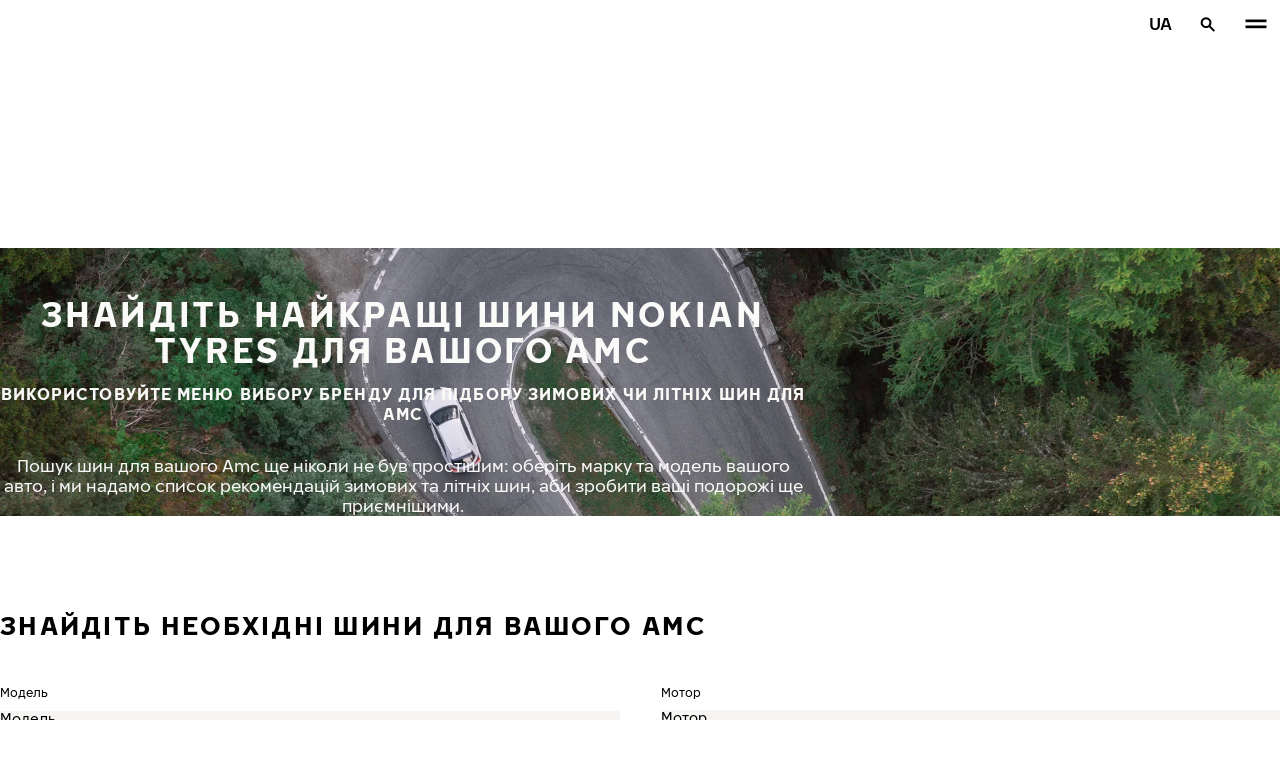

--- FILE ---
content_type: text/html; charset=utf-8
request_url: https://www.nokiantyres.ua/avtomobilni-marki-shin/amc/
body_size: 21392
content:
<!DOCTYPE html>
<html stage-lang="uk_UA" lang="uk-UA" xmlns:og="http://ogp.me/ns#">
  <head>
    <meta charset="utf-8">
    <meta name="viewport" content="width=device-width, initial-scale=1.0">
    <meta name="pageid" content="JWU1Ikp-QoKaAWdUPdvEiw"> 
    <meta name="generator" content="Crasman Stage">
    
    <title>Знайдіть найкращі шини Nokian Tyres для вашого Amc / Nokian Tyres</title>
    
    <meta name="description" content="">
    <meta name="keywords" content="">

    
    
    
    <link rel="stylesheet" href="https://www.nokiantyres.ua/static/studio/pub/system/nokiantyres/master/css/master.css?r=1768434075513" />
    
    
    
    
    
    
    
    <link rel="canonical" href="https://www.nokiantyres.ua/avtomobilni-marki-shin/amc/" />
    
    <meta name="application-name" content="Nokian Tyres"/>
<meta name="msapplication-TileColor" content="#FFFFFF" />
<link rel="manifest" href="https://nokiantyres.studio.crasman.cloud/pub/web/img/favicon/site.webmanifest?fv=956b&r=1768434075513">
<link rel="apple-touch-icon-precomposed" sizes="57x57" href="https://nokiantyres.studio.crasman.cloud/pub/web/img/favicon/apple-touch-icon-57x57.png?fv=8850" />
<link rel="apple-touch-icon-precomposed" sizes="60x60" href="https://nokiantyres.studio.crasman.cloud/pub/web/img/favicon/apple-touch-icon-60x60.png?fv=c93a" />
<link rel="apple-touch-icon-precomposed" sizes="72x72" href="https://nokiantyres.studio.crasman.cloud/pub/web/img/favicon/apple-touch-icon-72x72.png?fv=8d2a" />
<link rel="apple-touch-icon-precomposed" sizes="76x76" href="https://nokiantyres.studio.crasman.cloud/pub/web/img/favicon/apple-touch-icon-76x76.png?fv=f5b0" />
<link rel="apple-touch-icon-precomposed" sizes="114x114" href="https://nokiantyres.studio.crasman.cloud/pub/web/img/favicon/apple-touch-icon-114x114.png?fv=405c" />
<link rel="apple-touch-icon-precomposed" sizes="120x120" href="https://nokiantyres.studio.crasman.cloud/pub/web/img/favicon/apple-touch-icon-120x120.png?fv=b751" />
<link rel="apple-touch-icon-precomposed" sizes="144x144" href="https://nokiantyres.studio.crasman.cloud/pub/web/img/favicon/apple-touch-icon-144x144.png?fv=a74d" />
<link rel="apple-touch-icon-precomposed" sizes="152x152" href="https://nokiantyres.studio.crasman.cloud/pub/web/img/favicon/apple-touch-icon-152x152.png?fv=31fe" />
<link rel="icon" type="image/png" href="https://nokiantyres.studio.crasman.cloud/pub/web/img/favicon/favicon-16x16.png?fv=dc48" sizes="16x16" />
<link rel="icon" type="image/png" href="https://nokiantyres.studio.crasman.cloud/pub/web/img/favicon/favicon-32x32.png?fv=71a9" sizes="32x32" />
<link rel="icon" type="image/png" href="https://nokiantyres.studio.crasman.cloud/pub/web/img/favicon/favicon-96x96.png?fv=db17" sizes="96x96" />
<link rel="icon" type="image/png" href="https://nokiantyres.studio.crasman.cloud/pub/web/img/favicon/favicon-128.png?fv=7728" sizes="128x128" />
<link rel="icon" type="image/png" href="https://nokiantyres.studio.crasman.cloud/pub/web/img/favicon/favicon-196x196.png?fv=0f51" sizes="196x196" />
<link rel="icon" type="image/png" href="https://nokiantyres.studio.crasman.cloud/pub/web/img/favicon/favicon.ico?fv=da81" sizes="0x0" />
<meta name="msapplication-square70x70logo" content="https://nokiantyres.studio.crasman.cloud/pub/web/img/favicon/mstile-70x70.png?fv=7728" />
<meta name="msapplication-TileImage" content="https://nokiantyres.studio.crasman.cloud/pub/web/img/favicon/mstile-144x144.png?fv=a74d" />
<meta name="msapplication-square150x150logo" content="https://nokiantyres.studio.crasman.cloud/pub/web/img/favicon/mstile-150x150.png?fv=d8ed" />
<meta name="msapplication-wide310x150logo" content="https://nokiantyres.studio.crasman.cloud/pub/web/img/favicon/mstile-310x150.png?fv=9502" />
<meta name="msapplication-square310x310logo" content="https://nokiantyres.studio.crasman.cloud/pub/web/img/favicon/mstile-310x310.png?fv=75e4" />
    
      <link rel="preconnect" href="//nokiantyres.studio.crasman.cloud">
      <link rel="preconnect" href="//policy.app.cookieinformation.com">
      
      <link rel="dns-prefetch" href="//nokiantyres.studio.crasman.cloud">
      <link rel="dns-prefetch" href="//policy.app.cookieinformation.com">
      <link rel="dns-prefetch" href="//connect.facebook.net">
      <link rel="dns-prefetch" href="//www.facebook.com">
      <link rel="dns-prefetch" href="//fonts.googleapis.com">
      <link rel="dns-prefetch" href="//www.googletagmanager.com">
      <link rel="dns-prefetch" href="//www.googleadservices.com">
      <link rel="dns-prefetch" href="//www.google-analytics.com">
      <link rel="dns-prefetch" href="//googleads.g.doubleclick.net">
      <link rel="dns-prefetch" href="//track.adform.net">
      
    <meta property="og:title" content="Знайдіть найкращі шини Nokian Tyres для вашого Amc / Nokian Tyres" />
    <meta property="og:type" content="website" />
    <meta property="og:url" content="https://www.nokiantyres.ua/avtomobilni-marki-shin/amc/" />
    <meta property="og:image" content="https://nokiantyres.studio.crasman.cloud/pub/web/images/hero_images/2018/OG_images/og_image_EN_logo_2022.jpg" />
    <meta property="og:site_name" content="Nokian Tyres" />
    <meta property="og:description" content="" />
    <meta property="og:locale" content="uk_UA" />
    <meta property="og:updated_time" content="1768876557150" />
    
    <meta itemprop="name" content="Знайдіть найкращі шини Nokian Tyres для вашого Amc / Nokian Tyres">
    <meta itemprop="description" content="">
    <meta itemprop="image" content="https://nokiantyres.studio.crasman.cloud/pub/web/images/hero_images/2018/OG_images/og_image_EN_logo_2022.jpg">
    <link rel="alternate" hreflang="bg-BG" href="https://www.nokiantyres.bg/marka-avtomobilni-gumi/amc/" />
<link rel="alternate" hreflang="cs-CZ" href="https://www.nokiantyres.cz/pneumatiky-podle-znacky-vozidla/amc/" />
<link rel="alternate" hreflang="da-DK" href="https://www.nokiantyres.dk/bilmaerke-daek/amc/" />
<link rel="alternate" hreflang="de-DE" href="https://www.nokiantyres.de/fahrzeugmarken-reifen/amc/" />
<link rel="alternate" hreflang="de-AT" href="https://www.nokiantyres.at/fahrzeugmarken-reifen/amc/" />
<link rel="alternate" hreflang="de-CH" href="https://www.nokiantyres.ch/fahrzeugmarken-reifen/amc/" />
<link rel="alternate" hreflang="en" href="https://www.nokiantyres.com/car-manufacturers/amc/" />
<link rel="alternate" hreflang="x-default" href="https://www.nokiantyres.com/car-manufacturers/amc/" />
<link rel="alternate" hreflang="en-US" href="https://na.nokiantyres.com/car-manufacturers-tires/amc/" />
<link rel="alternate" hreflang="es-ES" href="https://www.nokiantyres.es/neumaticos-de-marcas-de-vehiculos/amc/" />
<link rel="alternate" hreflang="fi-FI" href="https://www.nokianrenkaat.fi/automerkkiset-renkaat/amc/" />
<link rel="alternate" hreflang="it-IT" href="https://www.nokiantyres.it/pneumatici-per-marca-auto/amc/" />
<link rel="alternate" hreflang="ja-JP" href="https://www.nokiantyres.jp/uruma-no-burando-no-taiya/amc/" />
<link rel="alternate" hreflang="nl-NL" href="https://www.nokiantyres.nl/automerk-banden/amc/" />
<link rel="alternate" hreflang="nn-NO" href="https://www.nokiantyres.no/bilmerke-dekk/amc/" />
<link rel="alternate" hreflang="pl-PL" href="https://www.nokiantyres.pl/opon-wg-marki-samochodu/amc/" />
<link rel="alternate" hreflang="sv-SE" href="https://www.nokiantyres.se/bilmarken-dack/amc/" />
<link rel="alternate" hreflang="uk-UA" href="https://www.nokiantyres.ua/avtomobilni-marki-shin/amc/" />
<meta name="addsearch-custom-field" data-type="keyword" content="site=nt">
      <!-- The initial config of Consent Mode -->
      <script type="text/javascript">
        window.dataLayer = window.dataLayer || [];
        function gtag() {
          dataLayer.push(arguments);
        }

        gtag('consent', 'default', {
          ad_storage: 'denied',
          analytics_storage: 'denied',
          ad_user_data: 'denied',
          ad_personalization: 'denied',
          wait_for_update: 1500,
        });

        gtag('set', 'ads_data_redaction', true);
      </script>
    
   <meta name="google-site-verification" content="D627EX8hVODxQPmayx2lUqJkPrfdj--E8yP0T8Pr7pI" /><meta name="google-site-verification" content="Y8k6Hf1gMQUk-EgIC90cUAgHz2hWbAFZZdZ8iJP8wj8" />
   
    <script type="text/javascript">
    var ntGoogleMapsConfig = {"lang":"uk","key":"AIzaSyCNzKLWIFXTBjcpU6KmcDyRCDnkzc7t_2c"};
    </script>
    
    
  </head>
  <body class="site-nt template-default" data-page-id="JWU1Ikp-QoKaAWdUPdvEiw" data-site="nt" data-country="UA">
    
  <!-- cookie consent, load when at end. -->
  <script id="CookieConsent" src="https://policy.app.cookieinformation.com/uc.js" data-culture="UK" data-gcm-version="2.0" type="text/javascript"></script> 
 
      <noscript><iframe src="//www.googletagmanager.com/ns.html?id=GTM-NVPQZM8"
      height="0" width="0" style="display:none;visibility:hidden"></iframe></noscript>
      <script>(function(w,d,s,l,i){w[l]=w[l]||[];w[l].push({'gtm.start':
      new Date().getTime(),event:'gtm.js'});var f=d.getElementsByTagName(s)[0],
      j=d.createElement(s),dl=l!='dataLayer'?'&l='+l:'';j.async=true;j.src=
      '//www.googletagmanager.com/gtm.js?id='+i+dl;f.parentNode.insertBefore(j,f);
      })(window,document,'script','dataLayer','GTM-NVPQZM8');</script>
      
<header class="header" data-addsearch="exclude" data-nav-header>  
  <a href="#main" class="header__skiplink visually-hidden-focusable">Перейти до основного змісту</a>
  
  <nav class="navigation" data-main-navigation  aria-label="Головна навігація">
    <div class="navigation__wrapper">
      <div class="site-container site-container--padded">
        <div class="navigation__content">

          <a class="navigation__logo" href="/">
            <span class="visually-hidden">Головна сторінка</span>
            
          </a>

          
            <ul class="navigation__list">
              
                <li class="navigation__item">
                  
                    <button class="navigation__trigger " data-nav-action-trigger aria-controls="nd-SfY1Ww-WTQWoNBBNl2GVvg" aria-expanded="false">Шини <span class="icon icon--chevron-down " aria-hidden="true"></span></button>
                    <div class="navigation__dropdown bg--light" id="nd-SfY1Ww-WTQWoNBBNl2GVvg">
                      <div class="site-container site-container--padded">
                        <div class="navigation__dropdown__content">
                          <div class="navigation__dropdown__self-link">
                            
    <a class="navigation__self-link a--bg" href="/shyny/" >
      <p class="h5">Шини</p>
      
      <span class="icon icon--arrow-right " aria-hidden="true"></span>
    </a>
  
                          </div>
                          
                          <div class="navigation__dropdown__pages">
                            
          <div class="navigation__menu__column">
            
      <ul class="navigation__menu__list navigation__menu__list--level-1">
        
              <li class="navigation__menu__item  ">
                <div class="navigation__menu__page">
                  <a class="navigation__menu__page-link " href="/shyny/lehkovi-avtomobili/" >Легкові автомобілі</a>
                  <button class="navigation__menu__trigger" data-nav-desktop-menu-trigger aria-controls="m-oaBveVx7RaWHMEoF8pfLfg" aria-expanded="false" aria-label="Відкрити піднавігацію" data-label-closed="Відкрити піднавігацію" data-label-open="Закрити піднавігацію"> <span class="icon icon--chevron-down " aria-hidden="true"></span></button>
                </div>
                
                    <div class="navigation__menu__page-content" id="m-oaBveVx7RaWHMEoF8pfLfg">
                      
                      
      <ul class="navigation__menu__list navigation__menu__list--level-2">
        
              <li class="navigation__menu__item  ">
                <div class="navigation__menu__page">
                  <a class="navigation__menu__page-link " href="/shyny/lehkovi-avtomobili/zimovi-sini/" data-size-url="/shyny/za-rozmirom-shini/zimovi-sini/_r_/">Зимові шини</a>
                  <button class="navigation__menu__trigger" data-nav-desktop-menu-trigger aria-controls="m-NlH5i3aeTQCS_0gQFxC9KQ" aria-expanded="false" aria-label="Відкрити піднавігацію" data-label-closed="Відкрити піднавігацію" data-label-open="Закрити піднавігацію"> <span class="icon icon--chevron-down " aria-hidden="true"></span></button>
                </div>
                
                    <div class="navigation__menu__page-content" id="m-NlH5i3aeTQCS_0gQFxC9KQ">
                      
                      
      <ul class="navigation__menu__list navigation__menu__list--level-3">
        
              <li class="navigation__menu__item  ">
                <div class="navigation__menu__page">
                  <a class="navigation__menu__page-link " href="/shyny/lehkovi-avtomobili/nesipovani-sini/" data-size-url="/shyny/za-rozmirom-shini/nesipovani-sini/_r_/">Hешиповані шини</a>
                  
                </div>
                
              </li>
            
              <li class="navigation__menu__item  ">
                <div class="navigation__menu__page">
                  <a class="navigation__menu__page-link " href="/shyny/lehkovi-avtomobili/sipovani-sini/" data-size-url="/shyny/za-rozmirom-shini/sipovani-sini/_r_/">Шиповані шини</a>
                  
                </div>
                
              </li>
            
      </ul>
    
                      
                    </div>
                  
              </li>
            
              <li class="navigation__menu__item  ">
                <div class="navigation__menu__page">
                  <a class="navigation__menu__page-link " href="/shyny/lehkovi-avtomobili/litni-sini/" data-size-url="/shyny/za-rozmirom-shini/litni-sini/_r_/">Літні шини</a>
                  
                </div>
                
              </li>
            
              <li class="navigation__menu__item  ">
                <div class="navigation__menu__page">
                  <a class="navigation__menu__page-link " href="/shyny/lehkovi-avtomobili/vsesezonni-shini/" data-size-url="/shyny/za-rozmirom-shini/vsesezonni-shini/_r_/">Всесезонні шини</a>
                  
                </div>
                
              </li>
            
      </ul>
    
                      
                    </div>
                  
              </li>
            
              <li class="navigation__menu__item  ">
                <div class="navigation__menu__page">
                  <a class="navigation__menu__page-link " href="/shyny/suv-4x4/" >SUV 4*4</a>
                  <button class="navigation__menu__trigger" data-nav-desktop-menu-trigger aria-controls="m-z53Nr1eFRz-yLTCGhIXsnQ" aria-expanded="false" aria-label="Відкрити піднавігацію" data-label-closed="Відкрити піднавігацію" data-label-open="Закрити піднавігацію"> <span class="icon icon--chevron-down " aria-hidden="true"></span></button>
                </div>
                
                    <div class="navigation__menu__page-content" id="m-z53Nr1eFRz-yLTCGhIXsnQ">
                      
                      
      <ul class="navigation__menu__list navigation__menu__list--level-2">
        
              <li class="navigation__menu__item  ">
                <div class="navigation__menu__page">
                  <a class="navigation__menu__page-link " href="/shyny/suv-4x4/zimovi-sini/" data-size-url="/shyny/za-rozmirom-shini/zimovi-sini/_r_/">Зимові шини</a>
                  <button class="navigation__menu__trigger" data-nav-desktop-menu-trigger aria-controls="m-S6ewI6ZpS66bcwqgd8Ge2A" aria-expanded="false" aria-label="Відкрити піднавігацію" data-label-closed="Відкрити піднавігацію" data-label-open="Закрити піднавігацію"> <span class="icon icon--chevron-down " aria-hidden="true"></span></button>
                </div>
                
                    <div class="navigation__menu__page-content" id="m-S6ewI6ZpS66bcwqgd8Ge2A">
                      
                      
      <ul class="navigation__menu__list navigation__menu__list--level-3">
        
              <li class="navigation__menu__item  ">
                <div class="navigation__menu__page">
                  <a class="navigation__menu__page-link " href="/shyny/suv-4x4/nesipovani-sini/" data-size-url="/shyny/za-rozmirom-shini/nesipovani-sini/_r_/">Hешиповані шини</a>
                  
                </div>
                
              </li>
            
              <li class="navigation__menu__item  ">
                <div class="navigation__menu__page">
                  <a class="navigation__menu__page-link " href="/shyny/suv-4x4/sipovani-sini/" data-size-url="/shyny/za-rozmirom-shini/sipovani-sini/_r_/">Шиповані шини</a>
                  
                </div>
                
              </li>
            
      </ul>
    
                      
                    </div>
                  
              </li>
            
              <li class="navigation__menu__item  ">
                <div class="navigation__menu__page">
                  <a class="navigation__menu__page-link " href="/shyny/suv-4x4/litni-sini/" data-size-url="/shyny/za-rozmirom-shini/litni-sini/_r_/">Літні шини</a>
                  
                </div>
                
              </li>
            
              <li class="navigation__menu__item  ">
                <div class="navigation__menu__page">
                  <a class="navigation__menu__page-link " href="/shyny/suv-4x4/vsesezonni-shini/" data-size-url="/shyny/za-rozmirom-shini/vsesezonni-shini/_r_/">Всесезонні шини</a>
                  
                </div>
                
              </li>
            
      </ul>
    
                      
                    </div>
                  
              </li>
            
              <li class="navigation__menu__item  ">
                <div class="navigation__menu__page">
                  <a class="navigation__menu__page-link " href="/shyny/furhony/" >Фургони</a>
                  <button class="navigation__menu__trigger" data-nav-desktop-menu-trigger aria-controls="m-taSbdeBqSmmZAOjIGDGLZQ" aria-expanded="false" aria-label="Відкрити піднавігацію" data-label-closed="Відкрити піднавігацію" data-label-open="Закрити піднавігацію"> <span class="icon icon--chevron-down " aria-hidden="true"></span></button>
                </div>
                
                    <div class="navigation__menu__page-content" id="m-taSbdeBqSmmZAOjIGDGLZQ">
                      
                      
      <ul class="navigation__menu__list navigation__menu__list--level-2">
        
              <li class="navigation__menu__item  ">
                <div class="navigation__menu__page">
                  <a class="navigation__menu__page-link " href="/shyny/furhony/zimovi-sini/" data-size-url="/shyny/za-rozmirom-shini/zimovi-sini/_r_/">Зимові шини</a>
                  <button class="navigation__menu__trigger" data-nav-desktop-menu-trigger aria-controls="m-A87y7aH2T4-rWFDLg1tNxw" aria-expanded="false" aria-label="Відкрити піднавігацію" data-label-closed="Відкрити піднавігацію" data-label-open="Закрити піднавігацію"> <span class="icon icon--chevron-down " aria-hidden="true"></span></button>
                </div>
                
                    <div class="navigation__menu__page-content" id="m-A87y7aH2T4-rWFDLg1tNxw">
                      
                      
      <ul class="navigation__menu__list navigation__menu__list--level-3">
        
              <li class="navigation__menu__item  ">
                <div class="navigation__menu__page">
                  <a class="navigation__menu__page-link " href="/shyny/furhony/nesipovani-sini/" data-size-url="/shyny/za-rozmirom-shini/nesipovani-sini/_r_/">Hешиповані шини</a>
                  
                </div>
                
              </li>
            
              <li class="navigation__menu__item  ">
                <div class="navigation__menu__page">
                  <a class="navigation__menu__page-link " href="/shyny/furhony/sipovani-sini/" data-size-url="/shyny/za-rozmirom-shini/sipovani-sini/_r_/">Шиповані шини</a>
                  
                </div>
                
              </li>
            
      </ul>
    
                      
                    </div>
                  
              </li>
            
              <li class="navigation__menu__item  ">
                <div class="navigation__menu__page">
                  <a class="navigation__menu__page-link " href="/shyny/furhony/litni-sini/" data-size-url="/shyny/za-rozmirom-shini/litni-sini/_r_/">Літні шини</a>
                  
                </div>
                
              </li>
            
      </ul>
    
                      
                    </div>
                  
              </li>
            
      </ul>
    
          </div>
        
                          </div>
                            
                          <div class="navigation__dropdown__featured">
                            
                          </div>

                          
      <div class="navigation__quicklinks">
        <span class="label text--secondary">Дізнайтеся більше про Nokian Tyres</span>
        <a class="a--external" href="https://company.nokiantyres.com" target="_blank">Company</a> <a class="a--external" href="https://www.nokiantyres.com/heavy/" target="_blank">Nokian Heavy Tyres</a> <a class="a--external" href="https://company.nokiantyres.com/careers/" target="_blank">Careers</a> <a class="a--external" href="https://dealerservices.nokiantyres.com" target="_blank">Dealer Services login</a>
      </div>
    
                        </div>
                      </div>
                    </div>
                    
                </li>
                
                <li class="navigation__item">
                  
                    <button class="navigation__trigger " data-nav-action-trigger aria-controls="nd-aGJnwgSASwmxUB6cxfZ0JQ" aria-expanded="false">Інновації <span class="icon icon--chevron-down " aria-hidden="true"></span></button>
                    <div class="navigation__dropdown bg--light" id="nd-aGJnwgSASwmxUB6cxfZ0JQ">
                      <div class="site-container site-container--padded">
                        <div class="navigation__dropdown__content">
                          <div class="navigation__dropdown__self-link">
                            
    <a class="navigation__self-link a--bg" href="/innovaciyi/" >
      <p class="h5">Інновації</p>
      
      <span class="icon icon--arrow-right " aria-hidden="true"></span>
    </a>
  
                          </div>
                          
                          <div class="navigation__dropdown__pages">
                            
          <div class="navigation__menu__column">
            
      <ul class="navigation__menu__list navigation__menu__list--level-1">
        
              <li class="navigation__menu__item  ">
                <div class="navigation__menu__page">
                  <a class="navigation__menu__page-link " href="/innovaciyi/peremohy-u-testax/" >Перемоги у тестах</a>
                  <button class="navigation__menu__trigger" data-nav-desktop-menu-trigger aria-controls="m-Lld81j1UQeetARhpJB17Xg" aria-expanded="false" aria-label="Відкрити піднавігацію" data-label-closed="Відкрити піднавігацію" data-label-open="Закрити піднавігацію"> <span class="icon icon--chevron-down " aria-hidden="true"></span></button>
                </div>
                
                    <div class="navigation__menu__page-content" id="m-Lld81j1UQeetARhpJB17Xg">
                      
                      
      <ul class="navigation__menu__list navigation__menu__list--level-2">
        
              <li class="navigation__menu__item  ">
                <div class="navigation__menu__page">
                  <a class="navigation__menu__page-link " href="/innovaciyi/peremohy-u-testax/" >Незалежні результати тестів</a>
                  
                </div>
                
              </li>
            
      </ul>
    
                      
                    </div>
                  
              </li>
            
      </ul>
    
          </div>
        
                          </div>
                            
                          <div class="navigation__dropdown__featured">
                            
                          </div>

                          
      <div class="navigation__quicklinks">
        <span class="label text--secondary">Дізнайтеся більше про Nokian Tyres</span>
        <a class="a--external" href="https://company.nokiantyres.com" target="_blank">Company</a> <a class="a--external" href="https://www.nokiantyres.com/heavy/" target="_blank">Nokian Heavy Tyres</a> <a class="a--external" href="https://company.nokiantyres.com/careers/" target="_blank">Careers</a> <a class="a--external" href="https://dealerservices.nokiantyres.com" target="_blank">Dealer Services login</a>
      </div>
    
                        </div>
                      </div>
                    </div>
                    
                </li>
                
                <li class="navigation__item">
                  
                    <button class="navigation__trigger " data-nav-action-trigger aria-controls="nd-uaBDqAW6SVCK41frQq7puw" aria-expanded="false">Інформація про нас <span class="icon icon--chevron-down " aria-hidden="true"></span></button>
                    <div class="navigation__dropdown bg--light" id="nd-uaBDqAW6SVCK41frQq7puw">
                      <div class="site-container site-container--padded">
                        <div class="navigation__dropdown__content">
                          <div class="navigation__dropdown__self-link">
                            
    <a class="navigation__self-link a--bg" href="/informatsiya-pro-nas/pro-nokian-tyres/" >
      <p class="h5">Інформація про нас</p>
      <p class="navigation__self-link__description">Відкрийте для себе сутність компанії Nokian Tyres, лідера в галузі інноваційних шин, присвячених безпеці, екологічності та експлуатаційним характеристикам. Разом ми прокладаємо шлях до більш розумного водіння. Дізнайтеся про нашу історію, цінності та прагнення створювати високоякісні шини для будь-яких умов водіння.</p>
      <span class="icon icon--arrow-right " aria-hidden="true"></span>
    </a>
  
                          </div>
                          
                          <div class="navigation__dropdown__pages">
                            
          <div class="navigation__menu__column">
            
      <ul class="navigation__menu__list navigation__menu__list--level-1">
        
              <li class="navigation__menu__item  ">
                <div class="navigation__menu__page">
                  <a class="navigation__menu__page-link " href="/informatsiya-pro-nas/pro-nokian-tyres/" >Про Nokian Tyres</a>
                  <button class="navigation__menu__trigger" data-nav-desktop-menu-trigger aria-controls="m-WCihaiqmT0ubF2t4U6NuuA" aria-expanded="false" aria-label="Відкрити піднавігацію" data-label-closed="Відкрити піднавігацію" data-label-open="Закрити піднавігацію"> <span class="icon icon--chevron-down " aria-hidden="true"></span></button>
                </div>
                
                    <div class="navigation__menu__page-content" id="m-WCihaiqmT0ubF2t4U6NuuA">
                      
                      
      <ul class="navigation__menu__list navigation__menu__list--level-2">
        
              <li class="navigation__menu__item  ">
                <div class="navigation__menu__page">
                  <a class="navigation__menu__page-link " href="/informatsiya-pro-nas/pro-nokian-tyres/istoriya/" >Історія</a>
                  
                </div>
                
              </li>
            
              <li class="navigation__menu__item  ">
                <div class="navigation__menu__page">
                  <a class="navigation__menu__page-link " href="/informatsiya-pro-nas/pro-nokian-tyres/virobnitstvo/" >Виробництво</a>
                  
                </div>
                
              </li>
            
              <li class="navigation__menu__item  ">
                <div class="navigation__menu__page">
                  <a class="navigation__menu__page-link " href="/informatsiya-pro-nas/pro-nokian-tyres/viprobuvalni-tsentri/" >Випробувальні центри</a>
                  
                </div>
                
              </li>
            
      </ul>
    
                      
                    </div>
                  
              </li>
            
              <li class="navigation__menu__item  ">
                <div class="navigation__menu__page">
                  <a class="navigation__menu__page-link " href="/informatsiya-pro-nas/chomu-varto-obirati-shini-nokian-tyres/" >Чому варто обирати шини Nokian Tyres</a>
                  <button class="navigation__menu__trigger" data-nav-desktop-menu-trigger aria-controls="m-GTXRByw5QsqTcGxdVxOxqg" aria-expanded="false" aria-label="Відкрити піднавігацію" data-label-closed="Відкрити піднавігацію" data-label-open="Закрити піднавігацію"> <span class="icon icon--chevron-down " aria-hidden="true"></span></button>
                </div>
                
                    <div class="navigation__menu__page-content" id="m-GTXRByw5QsqTcGxdVxOxqg">
                      
                      
      <ul class="navigation__menu__list navigation__menu__list--level-2">
        
              <li class="navigation__menu__item  ">
                <div class="navigation__menu__page">
                  <a class="navigation__menu__page-link " href="/informatsiya-pro-nas/chomu-varto-obirati-shini-nokian-tyres/viprobuvannya-shin/" >Випробування шин</a>
                  
                </div>
                
              </li>
            
              <li class="navigation__menu__item  ">
                <div class="navigation__menu__page">
                  <a class="navigation__menu__page-link " href="/informatsiya-pro-nas/chomu-varto-obirati-shini-nokian-tyres/innovatsii-v-shinakh/" >Інновації в шинах</a>
                  
                </div>
                
              </li>
            
      </ul>
    
                      
                    </div>
                  
              </li>
            
              <li class="navigation__menu__item  ">
                <div class="navigation__menu__page">
                  <a class="navigation__menu__page-link " href="/informatsiya-pro-nas/dlya-presy/" >Для преси</a>
                  
                </div>
                
              </li>
            
              <li class="navigation__menu__item  ">
                <div class="navigation__menu__page">
                  <a class="navigation__menu__page-link " href="/informatsiya-pro-nas/pres-relizy/" >Прес-релізи</a>
                  
                </div>
                
              </li>
            
      </ul>
    
          </div>
        
                          </div>
                            
                          <div class="navigation__dropdown__featured">
                            
                          </div>

                          
      <div class="navigation__quicklinks">
        <span class="label text--secondary">Дізнайтеся більше про Nokian Tyres</span>
        <a class="a--external" href="https://company.nokiantyres.com" target="_blank">Company</a> <a class="a--external" href="https://www.nokiantyres.com/heavy/" target="_blank">Nokian Heavy Tyres</a> <a class="a--external" href="https://company.nokiantyres.com/careers/" target="_blank">Careers</a> <a class="a--external" href="https://dealerservices.nokiantyres.com" target="_blank">Dealer Services login</a>
      </div>
    
                        </div>
                      </div>
                    </div>
                    
                </li>
                
                <li class="navigation__item">
                  
                    <button class="navigation__trigger " data-nav-action-trigger aria-controls="nd-tTpCwBGUSMCu9rF8G_d--g" aria-expanded="false">Де придбати <span class="icon icon--chevron-down " aria-hidden="true"></span></button>
                    <div class="navigation__dropdown bg--light" id="nd-tTpCwBGUSMCu9rF8G_d--g">
                      <div class="site-container site-container--padded">
                        <div class="navigation__dropdown__content">
                          <div class="navigation__dropdown__self-link">
                            
    <a class="navigation__self-link a--bg" href="/de-prydbaty/poshuk-mahazyniv/" >
      <p class="h5">Де придбати</p>
      <p class="navigation__self-link__description">Знайдіть найближчого дилера Nokian Tyres за допомогою нашого простого у використанні інструменту пошуку. Відкрийте для себе шини преміум-класу для легкових автомобілів, позашляховиків, мікроавтобусів та електромобілів і забезпечте безпеку та продуктивність за будь-яких погодних умов разом з Nokian Tyres</p>
      <span class="icon icon--arrow-right " aria-hidden="true"></span>
    </a>
  
                          </div>
                          
                          <div class="navigation__dropdown__pages">
                            
          <div class="navigation__menu__column">
            
      <ul class="navigation__menu__list navigation__menu__list--level-1">
        
              <li class="navigation__menu__item  ">
                <div class="navigation__menu__page">
                  <a class="navigation__menu__page-link " href="/de-prydbaty/poshuk-mahazyniv/" >Знайти найближчого дилера</a>
                  
                </div>
                
              </li>
            
              <li class="navigation__menu__item  ">
                <div class="navigation__menu__page">
                  <a class="navigation__menu__page-link a--external" href="https://dealerservices.nokiantyres.com" >Для дилерів</a>
                  
                </div>
                
              </li>
            
              <li class="navigation__menu__item  ">
                <div class="navigation__menu__page">
                  <a class="navigation__menu__page-link " href="/de-prydbaty/publicna-oferta/" >Публічна оферта</a>
                  
                </div>
                
              </li>
            
      </ul>
    
          </div>
        
                          </div>
                            
                          <div class="navigation__dropdown__featured">
                            
                          </div>

                          
      <div class="navigation__quicklinks">
        <span class="label text--secondary">Дізнайтеся більше про Nokian Tyres</span>
        <a class="a--external" href="https://company.nokiantyres.com" target="_blank">Company</a> <a class="a--external" href="https://www.nokiantyres.com/heavy/" target="_blank">Nokian Heavy Tyres</a> <a class="a--external" href="https://company.nokiantyres.com/careers/" target="_blank">Careers</a> <a class="a--external" href="https://dealerservices.nokiantyres.com" target="_blank">Dealer Services login</a>
      </div>
    
                        </div>
                      </div>
                    </div>
                    
                </li>
                
            </ul>
            

          <div class="navigation__actions">
            <button class="navigation__action navigation__action--language" aria-label="Обрати країну" data-nav-action-trigger data-nav-action-focustrap aria-controls="nav-language" aria-expanded="false">UA</button>
            <button class="navigation__action navigation__action--search" aria-label="Пошук" data-nav-action-trigger data-nav-action-focustrap aria-controls="nav-search" aria-expanded="false"><span class="icon icon--search " aria-hidden="true"></span><span class="icon icon--close " aria-hidden="true"></span></button>
            <button class="navigation__action navigation__action--menu" aria-label="Головна навігація" data-nav-action-trigger aria-controls="nav-mobile" aria-expanded="false"><span class="icon icon--menu " aria-hidden="true"></span><span class="icon icon--close " aria-hidden="true"></span></button>
          </div>
        </div>
      </div>

      <div class="navigation__language bg--light" id="nav-language">
        <div class="site-container site-container--padded">
          <div class="navigation__language__content">
            <ul>
              <li><h2 tabindex="-1" class="js-focusable navigation__language__select-text">Обрати країну</h2></li>
              <li><a href="https://fr.nokiantyres.ca/" class="" lang="fr-CA">Amérique Du Nord (FRANÇAIS)</a></li><li><a href="https://www.nokiantyres.cz/pneumatiky-podle-znacky-vozidla/amc/" class="" lang="cs-CZ">Česká republika</a></li><li><a href="https://www.nokiantyres.dk/bilmaerke-daek/amc/" class="" lang="da-DK">Danmark</a></li><li><a href="https://www.nokiantyres.de/fahrzeugmarken-reifen/amc/" class="" lang="de">Deutschland</a></li><li><a href="https://www.nokiantyres.es/neumaticos-de-marcas-de-vehiculos/amc/" class="" lang="es">España</a></li><li><a href="https://www.nokiantyres.fr/" class="" lang="fr">France</a></li><li><a href="https://www.nokiantyres.com/car-manufacturers/amc/" class="" lang="en">Global (English)</a></li><li><a href="https://www.nokiantyres.it/pneumatici-per-marca-auto/amc/" class="" lang="it">Italia</a></li><li><a href="https://www.nokiantyres.hu/" class="" lang="hu">Magyarország</a></li><li><a href="https://www.nokiantyres.nl/automerk-banden/amc/" class="" lang="nl-NL">Nederland</a></li><li><a href="https://www.nokiantyres.no/bilmerke-dekk/amc/" class="" lang="no">Norge</a></li><li><a href="https://na.nokiantyres.com/car-manufacturers-tires/amc/" class="" lang="en-US">North America (English)</a></li><li><a href="https://www.nokiantyres.pl/opon-wg-marki-samochodu/amc/" class="" lang="pl-PL">Polska</a></li><li><a href="https://www.nokiantyres.ro/" class="" lang="ro-RO">Romania</a></li><li><a href="https://www.nokiantyres.ch/fahrzeugmarken-reifen/amc/" class="" lang="de-CH">Schweiz</a></li><li><a href="https://www.nokianrenkaat.fi/automerkkiset-renkaat/amc/" class="" lang="fi">Suomi</a></li><li><a href="https://www.nokiantyres.se/bilmarken-dack/amc/" class="" lang="sv">Sverige</a></li><li><a href="https://www.nokiantyres.at/fahrzeugmarken-reifen/amc/" class="" lang="de-AT">Österreich</a></li><li><a href="https://www.nokiantyres.bg/marka-avtomobilni-gumi/amc/" class="" lang="bg-BG">България</a></li><li><a href="https://www.nokiantyres.ua/avtomobilni-marki-shin/amc/" class="current" lang="uk-UA">Україна</a></li><li><a href="https://www.nokiantyres.jp/uruma-no-burando-no-taiya/amc/" class="" lang="ja-JP">日本</a></li>
            </ul>
          </div>
        </div>
      </div>

      
        <div class="navigation__accordion" id="nav-mobile">
          <div class="site-container">
            <div class="navigation__accordion__content">
              
      <ul class="navigation__menu__list navigation__menu__list--level-0">
        
              <li class="navigation__menu__item  ">
                <div class="navigation__menu__page">
                  
                  <button class="navigation__menu__trigger" data-nav-menu-trigger aria-controls="m-wwib2hxhT2aVJS8kVEBu3Q" aria-expanded="false"  data-label-closed="Відкрити піднавігацію" data-label-open="Закрити піднавігацію">Шини <span class="icon icon--chevron-down " aria-hidden="true"></span></button>
                </div>
                
                    <div class="navigation__menu__page-content" id="m-wwib2hxhT2aVJS8kVEBu3Q">
                      <div class="navigation__menu__self-link">
    <a class="navigation__self-link a--bg" href="/shyny/" >
      <p class="h5">Шини</p>
      
      <span class="icon icon--arrow-right " aria-hidden="true"></span>
    </a>
  </div>
                      
          <div class="navigation__menu__column">
            
      <ul class="navigation__menu__list navigation__menu__list--level-1">
        
              <li class="navigation__menu__item  ">
                <div class="navigation__menu__page">
                  <a class="navigation__menu__page-link " href="/shyny/lehkovi-avtomobili/" >Легкові автомобілі</a>
                  <button class="navigation__menu__trigger" data-nav-menu-trigger aria-controls="m-veoo7eoUTdWpDHCnMwHtJA" aria-expanded="false" aria-label="Відкрити піднавігацію" data-label-closed="Відкрити піднавігацію" data-label-open="Закрити піднавігацію"> <span class="icon icon--chevron-down " aria-hidden="true"></span></button>
                </div>
                
                    <div class="navigation__menu__page-content" id="m-veoo7eoUTdWpDHCnMwHtJA">
                      
                      
      <ul class="navigation__menu__list navigation__menu__list--level-2">
        
              <li class="navigation__menu__item  ">
                <div class="navigation__menu__page">
                  <a class="navigation__menu__page-link " href="/shyny/lehkovi-avtomobili/zimovi-sini/" data-size-url="/shyny/za-rozmirom-shini/zimovi-sini/_r_/">Зимові шини</a>
                  <button class="navigation__menu__trigger" data-nav-menu-trigger aria-controls="m-cnAHHbUnS0i8peB_vVamyQ" aria-expanded="false" aria-label="Відкрити піднавігацію" data-label-closed="Відкрити піднавігацію" data-label-open="Закрити піднавігацію"> <span class="icon icon--chevron-down " aria-hidden="true"></span></button>
                </div>
                
                    <div class="navigation__menu__page-content" id="m-cnAHHbUnS0i8peB_vVamyQ">
                      
                      
      <ul class="navigation__menu__list navigation__menu__list--level-3">
        
              <li class="navigation__menu__item  ">
                <div class="navigation__menu__page">
                  <a class="navigation__menu__page-link " href="/shyny/lehkovi-avtomobili/nesipovani-sini/" data-size-url="/shyny/za-rozmirom-shini/nesipovani-sini/_r_/">Hешиповані шини</a>
                  
                </div>
                
              </li>
            
              <li class="navigation__menu__item  ">
                <div class="navigation__menu__page">
                  <a class="navigation__menu__page-link " href="/shyny/lehkovi-avtomobili/sipovani-sini/" data-size-url="/shyny/za-rozmirom-shini/sipovani-sini/_r_/">Шиповані шини</a>
                  
                </div>
                
              </li>
            
      </ul>
    
                      
                    </div>
                  
              </li>
            
              <li class="navigation__menu__item  ">
                <div class="navigation__menu__page">
                  <a class="navigation__menu__page-link " href="/shyny/lehkovi-avtomobili/litni-sini/" data-size-url="/shyny/za-rozmirom-shini/litni-sini/_r_/">Літні шини</a>
                  
                </div>
                
              </li>
            
              <li class="navigation__menu__item  ">
                <div class="navigation__menu__page">
                  <a class="navigation__menu__page-link " href="/shyny/lehkovi-avtomobili/vsesezonni-shini/" data-size-url="/shyny/za-rozmirom-shini/vsesezonni-shini/_r_/">Всесезонні шини</a>
                  
                </div>
                
              </li>
            
      </ul>
    
                      
                    </div>
                  
              </li>
            
              <li class="navigation__menu__item  ">
                <div class="navigation__menu__page">
                  <a class="navigation__menu__page-link " href="/shyny/suv-4x4/" >SUV 4*4</a>
                  <button class="navigation__menu__trigger" data-nav-menu-trigger aria-controls="m-EcNcayd9TBmTayprprbuCQ" aria-expanded="false" aria-label="Відкрити піднавігацію" data-label-closed="Відкрити піднавігацію" data-label-open="Закрити піднавігацію"> <span class="icon icon--chevron-down " aria-hidden="true"></span></button>
                </div>
                
                    <div class="navigation__menu__page-content" id="m-EcNcayd9TBmTayprprbuCQ">
                      
                      
      <ul class="navigation__menu__list navigation__menu__list--level-2">
        
              <li class="navigation__menu__item  ">
                <div class="navigation__menu__page">
                  <a class="navigation__menu__page-link " href="/shyny/suv-4x4/zimovi-sini/" data-size-url="/shyny/za-rozmirom-shini/zimovi-sini/_r_/">Зимові шини</a>
                  <button class="navigation__menu__trigger" data-nav-menu-trigger aria-controls="m-sIbUJ063Tu-kkmryfTsUkA" aria-expanded="false" aria-label="Відкрити піднавігацію" data-label-closed="Відкрити піднавігацію" data-label-open="Закрити піднавігацію"> <span class="icon icon--chevron-down " aria-hidden="true"></span></button>
                </div>
                
                    <div class="navigation__menu__page-content" id="m-sIbUJ063Tu-kkmryfTsUkA">
                      
                      
      <ul class="navigation__menu__list navigation__menu__list--level-3">
        
              <li class="navigation__menu__item  ">
                <div class="navigation__menu__page">
                  <a class="navigation__menu__page-link " href="/shyny/suv-4x4/nesipovani-sini/" data-size-url="/shyny/za-rozmirom-shini/nesipovani-sini/_r_/">Hешиповані шини</a>
                  
                </div>
                
              </li>
            
              <li class="navigation__menu__item  ">
                <div class="navigation__menu__page">
                  <a class="navigation__menu__page-link " href="/shyny/suv-4x4/sipovani-sini/" data-size-url="/shyny/za-rozmirom-shini/sipovani-sini/_r_/">Шиповані шини</a>
                  
                </div>
                
              </li>
            
      </ul>
    
                      
                    </div>
                  
              </li>
            
              <li class="navigation__menu__item  ">
                <div class="navigation__menu__page">
                  <a class="navigation__menu__page-link " href="/shyny/suv-4x4/litni-sini/" data-size-url="/shyny/za-rozmirom-shini/litni-sini/_r_/">Літні шини</a>
                  
                </div>
                
              </li>
            
              <li class="navigation__menu__item  ">
                <div class="navigation__menu__page">
                  <a class="navigation__menu__page-link " href="/shyny/suv-4x4/vsesezonni-shini/" data-size-url="/shyny/za-rozmirom-shini/vsesezonni-shini/_r_/">Всесезонні шини</a>
                  
                </div>
                
              </li>
            
      </ul>
    
                      
                    </div>
                  
              </li>
            
              <li class="navigation__menu__item  ">
                <div class="navigation__menu__page">
                  <a class="navigation__menu__page-link " href="/shyny/furhony/" >Фургони</a>
                  <button class="navigation__menu__trigger" data-nav-menu-trigger aria-controls="m-xQSpN48YTvey5fbr5X1Zww" aria-expanded="false" aria-label="Відкрити піднавігацію" data-label-closed="Відкрити піднавігацію" data-label-open="Закрити піднавігацію"> <span class="icon icon--chevron-down " aria-hidden="true"></span></button>
                </div>
                
                    <div class="navigation__menu__page-content" id="m-xQSpN48YTvey5fbr5X1Zww">
                      
                      
      <ul class="navigation__menu__list navigation__menu__list--level-2">
        
              <li class="navigation__menu__item  ">
                <div class="navigation__menu__page">
                  <a class="navigation__menu__page-link " href="/shyny/furhony/zimovi-sini/" data-size-url="/shyny/za-rozmirom-shini/zimovi-sini/_r_/">Зимові шини</a>
                  <button class="navigation__menu__trigger" data-nav-menu-trigger aria-controls="m-7FSAB4wvQYaLQyrgXiJTUw" aria-expanded="false" aria-label="Відкрити піднавігацію" data-label-closed="Відкрити піднавігацію" data-label-open="Закрити піднавігацію"> <span class="icon icon--chevron-down " aria-hidden="true"></span></button>
                </div>
                
                    <div class="navigation__menu__page-content" id="m-7FSAB4wvQYaLQyrgXiJTUw">
                      
                      
      <ul class="navigation__menu__list navigation__menu__list--level-3">
        
              <li class="navigation__menu__item  ">
                <div class="navigation__menu__page">
                  <a class="navigation__menu__page-link " href="/shyny/furhony/nesipovani-sini/" data-size-url="/shyny/za-rozmirom-shini/nesipovani-sini/_r_/">Hешиповані шини</a>
                  
                </div>
                
              </li>
            
              <li class="navigation__menu__item  ">
                <div class="navigation__menu__page">
                  <a class="navigation__menu__page-link " href="/shyny/furhony/sipovani-sini/" data-size-url="/shyny/za-rozmirom-shini/sipovani-sini/_r_/">Шиповані шини</a>
                  
                </div>
                
              </li>
            
      </ul>
    
                      
                    </div>
                  
              </li>
            
              <li class="navigation__menu__item  ">
                <div class="navigation__menu__page">
                  <a class="navigation__menu__page-link " href="/shyny/furhony/litni-sini/" data-size-url="/shyny/za-rozmirom-shini/litni-sini/_r_/">Літні шини</a>
                  
                </div>
                
              </li>
            
      </ul>
    
                      
                    </div>
                  
              </li>
            
      </ul>
    
          </div>
        
                      
                    </div>
                  
              </li>
            
              <li class="navigation__menu__item  ">
                <div class="navigation__menu__page">
                  
                  <button class="navigation__menu__trigger" data-nav-menu-trigger aria-controls="m-A396qrNJS_a2whMWsuS-eQ" aria-expanded="false"  data-label-closed="Відкрити піднавігацію" data-label-open="Закрити піднавігацію">Інновації <span class="icon icon--chevron-down " aria-hidden="true"></span></button>
                </div>
                
                    <div class="navigation__menu__page-content" id="m-A396qrNJS_a2whMWsuS-eQ">
                      <div class="navigation__menu__self-link">
    <a class="navigation__self-link a--bg" href="/innovaciyi/" >
      <p class="h5">Інновації</p>
      
      <span class="icon icon--arrow-right " aria-hidden="true"></span>
    </a>
  </div>
                      
          <div class="navigation__menu__column">
            
      <ul class="navigation__menu__list navigation__menu__list--level-1">
        
              <li class="navigation__menu__item  ">
                <div class="navigation__menu__page">
                  <a class="navigation__menu__page-link " href="/innovaciyi/peremohy-u-testax/" >Перемоги у тестах</a>
                  <button class="navigation__menu__trigger" data-nav-menu-trigger aria-controls="m-RtvyJvhkTWe5Ejr5EQbocQ" aria-expanded="false" aria-label="Відкрити піднавігацію" data-label-closed="Відкрити піднавігацію" data-label-open="Закрити піднавігацію"> <span class="icon icon--chevron-down " aria-hidden="true"></span></button>
                </div>
                
                    <div class="navigation__menu__page-content" id="m-RtvyJvhkTWe5Ejr5EQbocQ">
                      
                      
      <ul class="navigation__menu__list navigation__menu__list--level-2">
        
              <li class="navigation__menu__item  ">
                <div class="navigation__menu__page">
                  <a class="navigation__menu__page-link " href="/innovaciyi/peremohy-u-testax/" >Незалежні результати тестів</a>
                  
                </div>
                
              </li>
            
      </ul>
    
                      
                    </div>
                  
              </li>
            
      </ul>
    
          </div>
        
                      
                    </div>
                  
              </li>
            
              <li class="navigation__menu__item  ">
                <div class="navigation__menu__page">
                  
                  <button class="navigation__menu__trigger" data-nav-menu-trigger aria-controls="m-XUy7IDFTQfm3dwbFcTJXAw" aria-expanded="false"  data-label-closed="Відкрити піднавігацію" data-label-open="Закрити піднавігацію">Інформація про нас <span class="icon icon--chevron-down " aria-hidden="true"></span></button>
                </div>
                
                    <div class="navigation__menu__page-content" id="m-XUy7IDFTQfm3dwbFcTJXAw">
                      <div class="navigation__menu__self-link">
    <a class="navigation__self-link a--bg" href="/informatsiya-pro-nas/pro-nokian-tyres/" >
      <p class="h5">Інформація про нас</p>
      <p class="navigation__self-link__description">Відкрийте для себе сутність компанії Nokian Tyres, лідера в галузі інноваційних шин, присвячених безпеці, екологічності та експлуатаційним характеристикам. Разом ми прокладаємо шлях до більш розумного водіння. Дізнайтеся про нашу історію, цінності та прагнення створювати високоякісні шини для будь-яких умов водіння.</p>
      <span class="icon icon--arrow-right " aria-hidden="true"></span>
    </a>
  </div>
                      
          <div class="navigation__menu__column">
            
      <ul class="navigation__menu__list navigation__menu__list--level-1">
        
              <li class="navigation__menu__item  ">
                <div class="navigation__menu__page">
                  <a class="navigation__menu__page-link " href="/informatsiya-pro-nas/pro-nokian-tyres/" >Про Nokian Tyres</a>
                  <button class="navigation__menu__trigger" data-nav-menu-trigger aria-controls="m-kjAyNkZ_QmmnCrC7FF43sQ" aria-expanded="false" aria-label="Відкрити піднавігацію" data-label-closed="Відкрити піднавігацію" data-label-open="Закрити піднавігацію"> <span class="icon icon--chevron-down " aria-hidden="true"></span></button>
                </div>
                
                    <div class="navigation__menu__page-content" id="m-kjAyNkZ_QmmnCrC7FF43sQ">
                      
                      
      <ul class="navigation__menu__list navigation__menu__list--level-2">
        
              <li class="navigation__menu__item  ">
                <div class="navigation__menu__page">
                  <a class="navigation__menu__page-link " href="/informatsiya-pro-nas/pro-nokian-tyres/istoriya/" >Історія</a>
                  
                </div>
                
              </li>
            
              <li class="navigation__menu__item  ">
                <div class="navigation__menu__page">
                  <a class="navigation__menu__page-link " href="/informatsiya-pro-nas/pro-nokian-tyres/virobnitstvo/" >Виробництво</a>
                  
                </div>
                
              </li>
            
              <li class="navigation__menu__item  ">
                <div class="navigation__menu__page">
                  <a class="navigation__menu__page-link " href="/informatsiya-pro-nas/pro-nokian-tyres/viprobuvalni-tsentri/" >Випробувальні центри</a>
                  
                </div>
                
              </li>
            
      </ul>
    
                      
                    </div>
                  
              </li>
            
              <li class="navigation__menu__item  ">
                <div class="navigation__menu__page">
                  <a class="navigation__menu__page-link " href="/informatsiya-pro-nas/chomu-varto-obirati-shini-nokian-tyres/" >Чому варто обирати шини Nokian Tyres</a>
                  <button class="navigation__menu__trigger" data-nav-menu-trigger aria-controls="m-iNzg9kEhQCCim_xQ4nEu7w" aria-expanded="false" aria-label="Відкрити піднавігацію" data-label-closed="Відкрити піднавігацію" data-label-open="Закрити піднавігацію"> <span class="icon icon--chevron-down " aria-hidden="true"></span></button>
                </div>
                
                    <div class="navigation__menu__page-content" id="m-iNzg9kEhQCCim_xQ4nEu7w">
                      
                      
      <ul class="navigation__menu__list navigation__menu__list--level-2">
        
              <li class="navigation__menu__item  ">
                <div class="navigation__menu__page">
                  <a class="navigation__menu__page-link " href="/informatsiya-pro-nas/chomu-varto-obirati-shini-nokian-tyres/viprobuvannya-shin/" >Випробування шин</a>
                  
                </div>
                
              </li>
            
              <li class="navigation__menu__item  ">
                <div class="navigation__menu__page">
                  <a class="navigation__menu__page-link " href="/informatsiya-pro-nas/chomu-varto-obirati-shini-nokian-tyres/innovatsii-v-shinakh/" >Інновації в шинах</a>
                  
                </div>
                
              </li>
            
      </ul>
    
                      
                    </div>
                  
              </li>
            
              <li class="navigation__menu__item  ">
                <div class="navigation__menu__page">
                  <a class="navigation__menu__page-link " href="/informatsiya-pro-nas/dlya-presy/" >Для преси</a>
                  
                </div>
                
              </li>
            
              <li class="navigation__menu__item  ">
                <div class="navigation__menu__page">
                  <a class="navigation__menu__page-link " href="/informatsiya-pro-nas/pres-relizy/" >Прес-релізи</a>
                  
                </div>
                
              </li>
            
      </ul>
    
          </div>
        
                      
                    </div>
                  
              </li>
            
              <li class="navigation__menu__item  ">
                <div class="navigation__menu__page">
                  
                  <button class="navigation__menu__trigger" data-nav-menu-trigger aria-controls="m-TgUQ5esaTDi_2SgmpTeAkw" aria-expanded="false"  data-label-closed="Відкрити піднавігацію" data-label-open="Закрити піднавігацію">Де придбати <span class="icon icon--chevron-down " aria-hidden="true"></span></button>
                </div>
                
                    <div class="navigation__menu__page-content" id="m-TgUQ5esaTDi_2SgmpTeAkw">
                      <div class="navigation__menu__self-link">
    <a class="navigation__self-link a--bg" href="/de-prydbaty/poshuk-mahazyniv/" >
      <p class="h5">Де придбати</p>
      <p class="navigation__self-link__description">Знайдіть найближчого дилера Nokian Tyres за допомогою нашого простого у використанні інструменту пошуку. Відкрийте для себе шини преміум-класу для легкових автомобілів, позашляховиків, мікроавтобусів та електромобілів і забезпечте безпеку та продуктивність за будь-яких погодних умов разом з Nokian Tyres</p>
      <span class="icon icon--arrow-right " aria-hidden="true"></span>
    </a>
  </div>
                      
          <div class="navigation__menu__column">
            
      <ul class="navigation__menu__list navigation__menu__list--level-1">
        
              <li class="navigation__menu__item  ">
                <div class="navigation__menu__page">
                  <a class="navigation__menu__page-link " href="/de-prydbaty/poshuk-mahazyniv/" >Знайти найближчого дилера</a>
                  
                </div>
                
              </li>
            
              <li class="navigation__menu__item  ">
                <div class="navigation__menu__page">
                  <a class="navigation__menu__page-link a--external" href="https://dealerservices.nokiantyres.com" >Для дилерів</a>
                  
                </div>
                
              </li>
            
              <li class="navigation__menu__item  ">
                <div class="navigation__menu__page">
                  <a class="navigation__menu__page-link " href="/de-prydbaty/publicna-oferta/" >Публічна оферта</a>
                  
                </div>
                
              </li>
            
      </ul>
    
          </div>
        
                      
                    </div>
                  
              </li>
            
      </ul>
    
              
      <div class="navigation__quicklinks">
        <span class="label text--secondary">Дізнайтеся більше про Nokian Tyres</span>
        <a class="a--external" href="https://company.nokiantyres.com" target="_blank">Company</a> <a class="a--external" href="https://www.nokiantyres.com/heavy/" target="_blank">Nokian Heavy Tyres</a> <a class="a--external" href="https://company.nokiantyres.com/careers/" target="_blank">Careers</a> <a class="a--external" href="https://dealerservices.nokiantyres.com" target="_blank">Dealer Services login</a>
      </div>
    
            </div>
          </div>
        </div>
        

      
        
<div class="navigation__search" id="nav-search">
  <div class="site-container site-container--padded">
    <div class="navigation__search__content">

      <div class="site-quick-search" data-quick-search data-site="nt">
        
        <form class="quick-search-form" method="get" action="/search/" data-quick-search-form autocomplete="off">
          <div class="quick-search-form__wrapper">
            <label for="quick-search" class="visually-hidden">Шукати Nokian Tyres
</label>
            <input class="form__input" id="quick-search" name="search" type="text" placeholder="Шукати Nokian Tyres
">
            <button type="submit" class="quick-search-form__submit">
              <span class="visually-hidden">Пошук</span>
              <span class="icon icon--search " aria-hidden="true"></span>
              <span class="icon icon--loading " aria-hidden="true"></span>
            </button>
          </div>
        </form>

        <div class="site-quick-search__results" data-quick-search-results></div>

        <div class="site-quick-search__suggestions">
          <div class="site-quick-search__suggestion">
            
              <p class="site-quick-search__suggestion__label">Найпоширеніші запити</p>
              <div class="site-quick-search__tags">
                
                  <a href="/search/?search="  class="site-quick-search__tag bullet"> <span class="icon icon--search " aria-hidden="true"></span></a>
                
              </div>
            
          </div>

          
          <div class="site-quick-search__suggestion">
            <p class="site-quick-search__suggestion__label">Interested in Nokian Tyres as a company, investment or an employer?</p>
            <div class="site-quick-search__quicklinks">
              <a href="https://company.nokiantyres.com" class="site-quick-search__quicklink a--external">company.nokiantyres.com</a>
            </div>
          </div>
          
        </div>

        <script type="x-template/mustache" data-quick-search-results-template>
          <div class="site-quick-search-results" data-quick-search-results>
  {{^total_hits}}
    <div class="site-quick-search-results__no-results">
      Немає результатів для пошуку
    </div>
    {{#suggestions.length}}
      <div class="site-quick-search-results__suggestions">
        <h5>Найпоширеніші запити:</h5>
        {{#suggestions}}
          <a href="{{{url}}}" class="site-quick-search-results__suggestion">{{title}}</a>
        {{/suggestions}}
      </div>
    {{/suggestions.length}}
  {{/total_hits}}
  {{#total_hits}}
    <div class="site-quick-search-results__items">
      {{#hits}}
        <a class="a--bg site-quick-search-result" href="{{{url}}}" data-quick-search-item="{{id}}" data-quick-search-item-position="{{position}}" data-quick-search-item-term="{{term}}">
          <div class="site-quick-search-result__image">
            {{#iconv2}}{{{iconv2}}}{{/iconv2}}
            {{^iconv2}}
              {{#imagev2}}
                <img src="{{{imagev2}}}" alt="" />
              {{/imagev2}}
            {{/iconv2}}
          </div>
          <div class="site-quick-search-result__content">
            <p class="site-quick-search-result__title">{{{title}}}</p>
            {{#description}}<p class="site-quick-search-result__description text--secondary">{{{description}}}</p>{{/description}}
          </div>
        </a>
      {{/hits}}
    </div>
    {{#showAllResults}}
      <div class="site-quick-search-results__actions">
        <a class="button button--primary" href="{{showAllResults}}"><span class="icon icon--arrow-right " aria-hidden="true"></span> Показати всі результати</a>
      </div>
    {{/showAllResults}}
  {{/total_hits}}
</div>
        </script>
      </div>

    </div>
  </div>
</div>
      

    </div>
  </nav>
</header>
<div class="page">
  
  
<main class="main-content" id="main">
  
<div
  class="section-hero section-hero--medium section-hero--with-mask behind-header " 
  style="--mask-opacity: 0.5;"
>
  <div class="section-hero__wrapper">
    <div class="section-hero__image bg--dark">
      <picture class=""><source type="image/webp" srcset="https://nokiantyres.studio.crasman.cloud/pub/web/images/hero_images/2018/hero_images/hero_Company_About_us_1160px.png?c=x1080_webp 2234w, https://nokiantyres.studio.crasman.cloud/pub/web/images/hero_images/2018/hero_images/hero_Company_About_us_1160px.png?c=1024x_webp 1024w, https://nokiantyres.studio.crasman.cloud/pub/web/images/hero_images/2018/hero_images/hero_Company_About_us_1160px.png?c=640x_webp 640w" sizes="100vw"><source type="image/jpeg" srcset="https://nokiantyres.studio.crasman.cloud/pub/web/images/hero_images/2018/hero_images/hero_Company_About_us_1160px.png?c=system_x1080 2234w, https://nokiantyres.studio.crasman.cloud/pub/web/images/hero_images/2018/hero_images/hero_Company_About_us_1160px.png?c=system_1024x 1024w, https://nokiantyres.studio.crasman.cloud/pub/web/images/hero_images/2018/hero_images/hero_Company_About_us_1160px.png?c=system_640x 640w" sizes="100vw"><img alt="" src="https://nokiantyres.studio.crasman.cloud/pub/web/images/hero_images/2018/hero_images/hero_Company_About_us_1160px.png?c=system_x1080" width="2234" height="1080" /></picture>
      
    </div>
    <div class="site-container site-container--padded">
      <div class="section-hero__content">
        <h1 class="section-hero__title section-hero__title--desktop">Знайдіть найкращі шини Nokian Tyres для вашого Amc</h1>
        <h2 class="section-hero__subtitle">Використовуйте меню вибору бренду для підбору зимових чи літніх шин для Amc</h2>
        <div class="section-hero__text"><p>Пошук шин для вашого Amc ще ніколи не був простішим: оберіть марку та модель вашого авто, і ми надамо список рекомендацій зимових та літніх шин, аби зробити ваші подорожі ще приємнішими.</p></div>
      </div>
    </div>
  </div>
  <div class="section-hero__text-repeated site-container site-container--padded">
    <div class="section-hero__text"><p>Пошук шин для вашого Amc ще ніколи не був простішим: оберіть марку та модель вашого авто, і ми надамо список рекомендацій зимових та літніх шин, аби зробити ваші подорожі ще приємнішими.</p></div>
  </div>
</div><div class="site-container site-container--padded">
    <div class="cm-tyreselector js-cm-tyreselector" data-manufacturer-name="Amc" data-model-name="">
      
<section class="cm-tyreselector__form-container">
  <div class="container">
    <h2 class="cm-tyreselector__title text-center">Знайдіть необхідні шини для вашого Amc</h2>
    <form class="cm-tyreselector__form js-cm-tyreselector-form" method="get" action="">
      <div class="cm-tyreselector__grid">
        <div class="form__field">
          <label class="form__label" for="car-manufacturer-model">Модель</label>
          <select class="js-custom-select form__select" id="car-manufacturer-model" name="model" data-cascade="1">
            <option value="">Модель</option>
            <option value="30061" >EAGLE Estate (1980-1988)</option>
            <option value="30059" >EAGLE Hatchback (1980-1983)</option>
            <option value="13420" >LERMA (1981-1983)</option>
            <option value="30079" >SPIRIT Coupe (1981-1982)</option>
          </select>
        </div>

        <div class="cm-tyreselector__cell form__field">
          <label class="cm-tyreselector__label form__label" for="car-manufacturer-engine">Мотор</label>
          <select class="cm-tyreselector__select js-custom-select form__select" id="car-manufacturer-engine" name="engine" data-cascade="2"  disabled>
            <option value="">Мотор</option>
          </select>
        </div>
      </div>
      <button type="submit" class="cm-tyreselector__submit button green button--primary">Показати результати</button>
      <div class="loader"><span class="icon icon--loading " aria-hidden="true"></span></div>
    </form>
  </div>
</section>
      
      <div class="js-cm-tyreselector-results">
        
      </div>
      
      <script id="cm-tyreselector-results-template" type="text/mustache">

<section class="cm-tyreselector__result-filter">
  <div class="car-manufacturers__container">
    <form class="js-cm-tyreselector-results-form" method="get" action="/avtomobilni-marki-shin/amc/">
      <input type="hidden" name="model" value="">
      <input type="hidden" name="engine" value="">
      
      <div class="cm-tyreselector__result-filter__grid">
      
        <div>
          <h3 class="cm-tyreselector__result-filter__title">Розміри шин, котрі підходять для вашого автомобіля</h3>
          <div class="visible-xs-only form__field">
            <label for="cm-tyreselector__size form__label" class="cm-tyreselector__result-filter__size-label">Tire size</label>
            <select id="cm-tyreselector__size" name="size" class="cm-tyreselector__result-filter__size-select js-cm-tyreselector-size form__select">
              {{#sizes}}
                <option value="{{id}}"{{#selected}} selected{{/selected}}>{{name}}</option>
              {{/sizes}}
            </select>
          </div>

          <div class="hidden-xs-only cm-tyreselector__result-filter__sizes ts__tab-nav ts-filters__links">
            {{#sizes}}
            <button type="button" class="ts__tab cm-tyreselector__result-filter__size-btn js-cm-tyreselector-size-btn" {{#selected}} aria-selected="true"{{/selected}} data-value="{{id}}">
              <span class="ts-filters__link-container">
                <span class="ts-filters__link-pre-text text--secondary">{{#primary}}За замовчуванням{{/primary}}</span>
                <span class="ts-filters__link-text">{{name}}</span>
              </span>
            </button>
            {{/sizes}}
          </div>
        </div>
        
        <div>
          <h3 class="cm-tyreselector__result-filter__title">Оберіть тип шин</h3>
          <div class="cm-tyreselector__result-filter__seasons  ts__tab-nav">
            {{#seasons}}
              <div class="ts__tab js-cm-tyreselector-season-btn" {{#selected}} aria-selected="true"{{/selected}} data-value="{{id}}" tabindex="0">
                <span class="ts-filters__link-container">
                  <input id="season-{{id}}" class="cm-tyreselector__result-filter__season-radio js-cm-tyreselector-season" tabindex="-1" type="radio" name="season" value="{{id}}"{{#selected}} checked{{/selected}}>
                  <span class="ts-filters__link-text">
                    <label for="season-{{id}}" class="cm-tyreselector__result-filter__season-label">{{name}} (<span class="js-cm-tyreselector-season-count" data-season="{{id}}">{{count}}</span>)</label></span>
                </span>
              </div>
            {{/seasons}}
          </div>
        </div>
      </div>

      <button type="submit" class="button green js-cm-tyreselector-results-filter">Фільтр</button>

    </form>
  </div>
</section>

<section class="cm-tyreselector__results cm-tyreselector__no-results">
  <div class="car-manufacturers__container">
    <h3>{{#title}}{{{title}}}{{/title}}{{^title}}Сумісні шини для вашого автомобіля{{/title}}</h3>
    <div class="products-list js-cm-tyreselector-results-list">
      {{#families.length}}
        {{#families}}
          
<div class="product-card{{#searchId}} search-result{{/searchId}}" data-product-card
   {{#searchId}}href="{{url}}"{{/searchId}}
   {{#searchId}}data-search-item="{{searchId}}"{{/searchId}}
   {{#searchPos}}data-search-item-position="{{searchPos}}"{{/searchPos}}
   {{#searchTerm}}data-search-item-term="{{searchTerm}}"{{/searchTerm}}
   {{#searchId}}data-search-item-url="{{url}}"{{/searchId}}
>
  <h{{headingLevel}} class="product-card__title">
    <a class="product-card__link" href="{{url}}">{{{formattedName}}}</a>
  </h{{headingLevel}}>
  
  <div class="product-card__image">
    <picture>
      {{#imageConversions}}
        <source srcset="{{{href}}}" type="{{type}}">
      {{/imageConversions}}
      <img src="{{{imageUrl}}}" alt="{{name}}" loading="lazy">
    </picture>
  </div>
  
  <div class="product-card__description">
    {{#description}}
      {{description}}
    {{/description}}
  </div>
  
  <div class="product-card__attributes">
    {{#attributes}}
      <span class="product-card__attribute">{{name}}</span>
    {{/attributes}}
  </div>

  <div class="product-card__reviews">
    {{#showRatings}}
      {{#ratingStats}}
        {{{ratingStars}}}
        <div class="rating">
          {{#hasReviews}}<span class="visually-hidden">Загальний рейтинг </span>{{averageRating}}/5 ({{numOfRatings}} відгуки){{/hasReviews}}
          {{^hasReviews}}Поки що немає відгуків.{{/hasReviews}}
        </div>
      {{/ratingStats}}
    {{/showRatings}}
  </div>

  <div class="product-card__actions">
    {{#showItems}}
    <div class="product-card__sizes">
      {{#hasMultipleItems}}
      <div class="form__field">
        <label class="form__label" for="{{htmlId}}">Оберіть швидкість та індекс навантаження</label>
        <select class="form__select product-card__sizes__select product-card__elevate" id="{{htmlId}}" data-product-card-size-select>
          {{#items}}
          <option value="{{code}}" {{#selected}}selected{{/selected}}>{{description}}</option>
          {{/items}}
        </select>
      </div>
      {{/hasMultipleItems}}

      {{#items}}
        <div class="product-card__size {{^selected}}hidden{{/selected}}" data-product-card-size="{{code}}"
          data-width="{{widthMm}}" 
          data-height="{{aspectRatio}}"
          data-rim="{{rimIn}}" 
          data-load-index="{{loadIndexCode}}" 
          data-speed-rating="{{speedIndexCode}}" 
          data-name="{{name}}" 
          data-info="{{description}}"
        >
          <div class="product-card__size__name {{#hasMultipleItems}}hidden{{/hasMultipleItems}}">{{description}}</div>
          <div class="product-card__size__info">
            <span class="speed">{{maxSpeedText}}</span>
            <span class="weight">{{maxLoadText}}</span>
            {{#outOfProduction}}<br><span class="product-card__size__oop">Знято з виробництва</span>{{/outOfProduction}}
          </div>
          
          {{#showEcom}}
            <button class="product-card__elevate button button--primary ecom" style="visibility:hidden" data-ecom-product-code="{{code}}" data-ecom-position="below" >Купити зараз <span class="icon icon--chevron-down " aria-hidden="true"></span></button>
          {{/showEcom}}

          {{#showHatch}}
            <button class="product-card__elevate button button--primary hatch" style="visibility:hidden" data-mpn-code="{{code}}" data-color="#51b848">Купити зараз <span class="icon icon--chevron-down " aria-hidden="true"></span></button>
          {{/showHatch}}

          {{#showDealerUrl}}
            <a href="{{dealerUrl}}" class="product-card__elevate button {{#showHatch}}button--outline{{/showHatch}}{{^showHatch}}button--primary{{/showHatch}} js-set-buying-options" data-product-code="{{code}}"><span class="icon icon--arrow-right " aria-hidden="true"></span> Дилери поруч з вами</a>
          {{/showDealerUrl}}
        </div>
      {{/items}}

    </div>
    {{/showItems}}
    
    {{^showItems}}
      {{#showDealerUrl}}
         <a href="{{dealerUrl}}" class="product-card__elevate button button--primary"><span class="icon icon--arrow-right " aria-hidden="true"></span> Дилери поруч з вами</a>
      {{/showDealerUrl}}
    {{/showItems}}

    <button class="button button--ghost" aria-hidden="true" tabindex="-1">
      <span class="icon icon--arrow-right " aria-hidden="true"></span> 
      {{#productBtnText}}{{productBtnText}}{{/productBtnText}}
      {{^productBtnText}}Інформація про шину{{/productBtnText}}
    </button>
  </div>
</div>
        {{/families}}
      {{/families.length}}
      {{^families.length}}
        <p class="cm-tyreselector__no-results">Не знайдено шин за вказаним типорозміром </p>
      {{/families.length}}
      
    </div>
    <div class="loader"><span class="icon icon--loading " aria-hidden="true"></span></div>

  </div>
</section>
</script>
      <script id="cm-tyreselector-no-results-template" type="text/mustache"><section class="cm-tyreselector__no-results">
  <div class="car-manufacturers__container">
    <p class="text-center">Немає даних про розміри для даного автомобіля.</p>
  </div>
</section>
</script>
      <script id="cm-tyreselector-product-card-template" type="text/mustache">
<div class="product-card{{#searchId}} search-result{{/searchId}}" data-product-card
   {{#searchId}}href="{{url}}"{{/searchId}}
   {{#searchId}}data-search-item="{{searchId}}"{{/searchId}}
   {{#searchPos}}data-search-item-position="{{searchPos}}"{{/searchPos}}
   {{#searchTerm}}data-search-item-term="{{searchTerm}}"{{/searchTerm}}
   {{#searchId}}data-search-item-url="{{url}}"{{/searchId}}
>
  <h{{headingLevel}} class="product-card__title">
    <a class="product-card__link" href="{{url}}">{{{formattedName}}}</a>
  </h{{headingLevel}}>
  
  <div class="product-card__image">
    <picture>
      {{#imageConversions}}
        <source srcset="{{{href}}}" type="{{type}}">
      {{/imageConversions}}
      <img src="{{{imageUrl}}}" alt="{{name}}" loading="lazy">
    </picture>
  </div>
  
  <div class="product-card__description">
    {{#description}}
      {{description}}
    {{/description}}
  </div>
  
  <div class="product-card__attributes">
    {{#attributes}}
      <span class="product-card__attribute">{{name}}</span>
    {{/attributes}}
  </div>

  <div class="product-card__reviews">
    {{#showRatings}}
      {{#ratingStats}}
        {{{ratingStars}}}
        <div class="rating">
          {{#hasReviews}}<span class="visually-hidden">Загальний рейтинг </span>{{averageRating}}/5 ({{numOfRatings}} відгуки){{/hasReviews}}
          {{^hasReviews}}Поки що немає відгуків.{{/hasReviews}}
        </div>
      {{/ratingStats}}
    {{/showRatings}}
  </div>

  <div class="product-card__actions">
    {{#showItems}}
    <div class="product-card__sizes">
      {{#hasMultipleItems}}
      <div class="form__field">
        <label class="form__label" for="{{htmlId}}">Оберіть швидкість та індекс навантаження</label>
        <select class="form__select product-card__sizes__select product-card__elevate" id="{{htmlId}}" data-product-card-size-select>
          {{#items}}
          <option value="{{code}}" {{#selected}}selected{{/selected}}>{{description}}</option>
          {{/items}}
        </select>
      </div>
      {{/hasMultipleItems}}

      {{#items}}
        <div class="product-card__size {{^selected}}hidden{{/selected}}" data-product-card-size="{{code}}"
          data-width="{{widthMm}}" 
          data-height="{{aspectRatio}}"
          data-rim="{{rimIn}}" 
          data-load-index="{{loadIndexCode}}" 
          data-speed-rating="{{speedIndexCode}}" 
          data-name="{{name}}" 
          data-info="{{description}}"
        >
          <div class="product-card__size__name {{#hasMultipleItems}}hidden{{/hasMultipleItems}}">{{description}}</div>
          <div class="product-card__size__info">
            <span class="speed">{{maxSpeedText}}</span>
            <span class="weight">{{maxLoadText}}</span>
            {{#outOfProduction}}<br><span class="product-card__size__oop">Знято з виробництва</span>{{/outOfProduction}}
          </div>
          
          {{#showEcom}}
            <button class="product-card__elevate button button--primary ecom" style="visibility:hidden" data-ecom-product-code="{{code}}" data-ecom-position="below" >Купити зараз <span class="icon icon--chevron-down " aria-hidden="true"></span></button>
          {{/showEcom}}

          {{#showHatch}}
            <button class="product-card__elevate button button--primary hatch" style="visibility:hidden" data-mpn-code="{{code}}" data-color="#51b848">Купити зараз <span class="icon icon--chevron-down " aria-hidden="true"></span></button>
          {{/showHatch}}

          {{#showDealerUrl}}
            <a href="{{dealerUrl}}" class="product-card__elevate button {{#showHatch}}button--outline{{/showHatch}}{{^showHatch}}button--primary{{/showHatch}} js-set-buying-options" data-product-code="{{code}}"><span class="icon icon--arrow-right " aria-hidden="true"></span> Дилери поруч з вами</a>
          {{/showDealerUrl}}
        </div>
      {{/items}}

    </div>
    {{/showItems}}
    
    {{^showItems}}
      {{#showDealerUrl}}
         <a href="{{dealerUrl}}" class="product-card__elevate button button--primary"><span class="icon icon--arrow-right " aria-hidden="true"></span> Дилери поруч з вами</a>
      {{/showDealerUrl}}
    {{/showItems}}

    <button class="button button--ghost" aria-hidden="true" tabindex="-1">
      <span class="icon icon--arrow-right " aria-hidden="true"></span> 
      {{#productBtnText}}{{productBtnText}}{{/productBtnText}}
      {{^productBtnText}}Інформація про шину{{/productBtnText}}
    </button>
  </div>
</div></script>
    </div>
    </div>
      <section class="bg--light site-container site-container--padded">
        <div class="car-manufacturers__all car-manufacturers__models__all">
          <h2 class="car-manufacturers__grouped-list__title">Оберіть серед моделей</h2>
          <ul class="car-manufacturers__manufacturer-list-by-letter" id="car-manufacturer__models">
            <li><a class="h6" href="&#x2F;avtomobilni-marki-shin&#x2F;amc&#x2F;?model=30061">EAGLE Estate (1980-1988)</a></li>
            <li><a class="h6" href="&#x2F;avtomobilni-marki-shin&#x2F;amc&#x2F;?model=30059">EAGLE Hatchback (1980-1983)</a></li>
            <li><a class="h6" href="&#x2F;avtomobilni-marki-shin&#x2F;amc&#x2F;?model=13420">LERMA (1981-1983)</a></li>
            <li><a class="h6" href="&#x2F;avtomobilni-marki-shin&#x2F;amc&#x2F;?model=30079">SPIRIT Coupe (1981-1982)</a></li>
          </ul>
          <div class="car-manufacturers__models__actions">
            <button class="button button--primary js-toggle" data-toggle-target="car-manufacturer-models">
              <span class="show--hidden">Показати більше</span>
              <span class="show--toggled">Показати менше</span>
            </button>
          </div>
        </div>
      </section>
    


</main>

</div>


  <script id="buying-options-template" type="x-template/mustache"><section class="buying-options-bar" style="display:none;" data-addsearch="exclude" data-hj-suppress data-state="blank">  
  <div class="buying-options-bar__actions bg--dark">
    {{#showTyre}}
    <div class="buying-options-bar__tyre-info hidden" data-buying-options-tyre-info>
      <span class="label"><strong>{{marketingName}}</strong></span><br>
      <span class="label" data-buying-options-tyre-size-clone></span>
    </div>
    {{/showTyre}}
    {{^showTyre}}
    <div class="buying-options-bar__ts-info label hidden" data-buying-options-ts-info data-title="Обраний розмір шин"></div>
    {{/showTyre}}
    <button class="button buying-options-bar__toggler js-toggle" data-buying-options-toggler data-toggle-target="buying-options-popover">
      <span class="js-toggle__toggle">
        <span class="icon icon--chevron-down " aria-hidden="true"></span> 
        <span class="buying-options-bar__buy-tires">Купити шини</span>
        <span class="buying-options-bar__find-tires">Знайти шини</span>
        <span class="buying-options-bar__my-tires">Змінити</span>
      </span>
      <span class="js-toggle__is-toggled hidden"><span class="icon icon--chevron-down " aria-hidden="true"></span> Закрити</span>
    </button>
  </div>

  <div id="buying-options-popover" class="buying-options-bar__pop-over hidden">
    <div class="buying-options-bar__ts hidden" data-buying-options-ts>
      
<section class="ts ts--embed" data-ts data-ts-settings='{"type":"embed","version":"fitment","selectedLang":"uk","filterGroupSlug":"zimovi-sini","filterGroups":[{"id":"summer","slug":"litni-sini","product_page":"cm-page://1FBYqfDRTianq5jMSdnZHQ/"},{"id":"winter","slug":"zimovi-sini","product_page":"cm-page://9BRggFDnThqsdehaYDL7vw/"},{"id":"studded","slug":"sipovani-sini","product_page":"cm-page://mQ_jlOrOQuezTrACrO6OeQ/"},{"id":"non-studded","slug":"nesipovani-sini","product_page":"cm-page://U9RfFH4oSfqoBaj9erUcxA/"},{"id":"all-season","slug":"vsesezonni-shini","product_page":"cm-page://7cbyiQ7jT82ohQieohs5jw/"}],"activeSeason":"winter","byTyreSizeCategorySlug":"za-rozmirom-shini","tyresPage":"/shyny/","sizeData":[[165,60,15,77,"H"],[165,65,15,81,"T"],[175,65,15,84,"H"],[175,65,15,88,"H"],[185,55,15,86,"H"],[185,55,15,86,"V"],[185,60,15,88,"H"],[185,60,15,88,"V"],[185,65,15,88,"H"],[185,65,15,92,"T"],[185,65,15,92,"V"],[195,45,16,84,"V"],[195,50,15,82,"V"],[195,55,15,85,"H"],[195,55,15,85,"V"],[195,55,16,87,"H"],[195,55,16,91,"V"],[195,55,20,95,"H"],[195,60,15,88,"H"],[195,60,15,88,"V"],[195,60,16,89,"V"],[195,60,16,93,"V"],[195,60,16,99,"H"],[195,60,16,99,"T"],[195,65,15,91,"H"],[195,65,15,91,"V"],[195,65,15,95,"H"],[195,65,15,95,"V"],[195,65,16,104,"T"],[195,70,15,104,"R"],[195,70,15,104,"T"],[195,75,16,107,"R"],[195,75,16,110,"R"],[205,45,17,88,"V"],[205,45,17,88,"Y"],[205,50,17,93,"W"],[205,50,17,93,"Y"],[205,55,16,91,"H"],[205,55,16,91,"V"],[205,55,16,94,"V"],[205,55,17,95,"V"],[205,55,19,97,"V"],[205,60,16,92,"H"],[205,60,16,96,"H"],[205,60,16,96,"V"],[205,65,15,102,"T"],[205,65,16,107,"T"],[205,75,16,113,"R"],[215,40,17,87,"Y"],[215,45,16,90,"V"],[215,45,17,91,"W"],[215,45,17,91,"Y"],[215,45,18,93,"V"],[215,45,18,93,"Y"],[215,50,17,95,"W"],[215,50,18,92,"V"],[215,50,18,92,"W"],[215,50,18,96,"V"],[215,50,19,93,"T"],[215,55,16,93,"V"],[215,55,16,97,"V"],[215,55,16,97,"W"],[215,55,17,98,"W"],[215,55,18,99,"V"],[215,60,16,99,"V"],[215,60,16,103,"T"],[215,60,17,100,"V"],[215,60,17,109,"T"],[215,65,15,104,"T"],[215,65,16,102,"H"],[215,65,16,102,"V"],[215,65,16,98,"V"],[215,65,16,109,"R"],[215,65,16,109,"T"],[215,65,17,103,"V"],[215,65,17,99,"V"],[215,70,15,109,"R"],[215,70,15,109,"S"],[215,70,16,100,"H"],[215,75,16,116,"R"],[225,35,19,88,"Y"],[225,40,18,92,"V"],[225,40,18,92,"Y"],[225,40,19,93,"V"],[225,40,19,93,"Y"],[225,45,17,91,"Y"],[225,45,17,94,"V"],[225,45,17,94,"W"],[225,45,17,94,"Y"],[225,45,18,95,"V"],[225,45,18,95,"Y"],[225,45,19,96,"V"],[225,45,19,96,"W"],[225,45,19,96,"Y"],[225,50,17,98,"V"],[225,50,17,98,"Y"],[225,50,18,99,"V"],[225,50,18,99,"W"],[225,50,18,99,"Y"],[225,55,16,99,"W"],[225,55,17,101,"W"],[225,55,17,101,"Y"],[225,55,17,109,"H"],[225,55,17,109,"T"],[225,55,18,102,"V"],[225,55,19,103,"V"],[225,55,19,99,"V"],[225,60,17,103,"V"],[225,60,17,99,"V"],[225,60,18,104,"W"],[225,65,16,112,"R"],[225,65,16,112,"T"],[225,65,17,106,"V"],[225,70,15,112,"R"],[225,70,15,112,"S"],[225,75,16,121,"R"],[235,35,19,91,"Y"],[235,40,18,95,"V"],[235,40,18,95,"Y"],[235,40,19,96,"Y"],[235,45,17,97,"Y"],[235,45,18,98,"V"],[235,45,18,98,"Y"],[235,45,19,99,"W"],[235,45,19,99,"Y"],[235,45,20,100,"W"],[235,45,21,101,"Y"],[235,50,18,101,"V"],[235,50,18,101,"Y"],[235,50,19,103,"V"],[235,50,19,103,"W"],[235,50,19,99,"V"],[235,50,20,104,"W"],[235,55,17,103,"V"],[235,55,17,103,"Y"],[235,55,18,104,"V"],[235,55,19,105,"W"],[235,55,19,105,"Y"],[235,60,17,102,"V"],[235,60,17,117,"R"],[235,60,18,107,"W"],[235,65,16,115,"R"],[235,65,16,121,"R"],[235,65,17,108,"V"],[245,35,20,95,"W"],[245,35,20,95,"Y"],[245,35,19,93,"Y"],[245,40,18,97,"V"],[245,40,18,97,"W"],[245,40,18,97,"Y"],[245,40,19,98,"V"],[245,40,19,98,"Y"],[245,40,20,99,"W"],[245,40,20,99,"Y"],[245,45,17,99,"V"],[245,45,17,99,"W"],[245,45,17,99,"Y"],[245,45,18,100,"V"],[245,45,18,100,"Y"],[245,45,19,102,"V"],[245,45,19,102,"Y"],[245,45,20,103,"Y"],[245,50,18,104,"V"],[245,50,18,104,"Y"],[255,35,19,96,"V"],[255,35,19,96,"Y"],[255,35,21,98,"Y"],[255,35,20,97,"Y"],[255,40,18,99,"V"],[255,40,18,99,"Y"],[255,40,19,100,"V"],[255,40,19,100,"Y"],[255,40,20,101,"Y"],[255,40,21,102,"Y"],[255,45,18,103,"Y"],[255,45,19,104,"V"],[255,45,19,104,"Y"],[255,45,20,105,"W"],[255,45,20,105,"Y"],[255,50,19,107,"W"],[255,50,19,107,"Y"],[255,55,18,109,"W"],[255,55,18,109,"Y"],[255,55,19,111,"Y"],[255,60,18,112,"V"],[265,45,20,108,"Y"],[265,45,21,108,"W"],[265,50,20,111,"W"],[265,60,18,110,"V"],[265,65,17,112,"H"],[275,30,20,97,"Y"],[275,35,19,100,"Y"],[275,35,20,102,"Y"],[275,35,21,103,"Y"],[275,40,18,103,"Y"],[275,40,20,106,"Y"],[275,40,21,107,"Y"],[275,40,19,105,"Y"],[275,45,20,110,"Y"],[275,50,20,113,"W"],[315,35,21,111,"Y"]],"speedRatings":["A1","A2","A3","A4","A5","A6","A7","A8","B","C","D","E","F","G","J","K","L","M","N","P","Q","R","S","T","U","H","V","Z","W","(W)","Y","(Y)"],"loc":{"tyreselector_no_size_data":"Інформація для вказаного транспортного засобу відсутня. Спробуйте здійснити пошук за розміром шин.","tyreselector_no_model_data":"Для цієї моделі немає даних. Спробуйте пошукати за розміром шин.","tyreselector_try_again_later":"Будь ласка, спробуйте ще раз пізніше. Приносимо вибачення за незручності.","tyreselector_no_data":"Для цієї моделі немає даних."},"initialTab":"model"}'>
  <div class="ts__container bg--white">

    <header class="ts__header">
      <h2 class="ts__title h4" id="tsTitle">Знайдіть найкращі шини для вашого автомобіля</h2>
    </header>

    <noscript>
      <div class="ts__enable-js alert alert--error"><span class="icon icon--alert " aria-hidden="true"></span>Будь ласка, увімкніть javascript, щоб продовжити</div>
    </noscript>

    <div class="ts__tabs" role="tablist" aria-labelledby="tsTitle">
      <nav class="ts__tab-nav">
        <ul>
        
            <li><button type="button" role="tab" id="model" class="ts__tab active" aria-controls="filterModels" aria-selected="true data-type="model" data-short="За моделлю автомобіля" data-long="Обрати за маркою автомобіля">За моделлю автомобіля</button></li>
          
            <li><button type="button" role="tab" id="size" class="ts__tab " aria-controls="filterSizes"  data-type="size" data-short="За типорозміру шин" data-long="За розміром шини">За типорозміру шин</button></li>
          
        </ul>
      </nav>

      
        <div id="filterModels" role="tabpanel" tabindex="0" aria-labelledby="model" data-type="model" >
          
<div class="ts__view ts__view--model">
  <form name="modelSearchForm">
    <div class="ts__view__form-fields">
      <div class="form__field">
        <label class="form__label" for="manufacturer">Виробник</label>
        <select id="manufacturer" class="form__select" name="manufacturer" data-no-results="Знайдено результатів: 0">
          <option value="">Виробник</option>
            <optgroup label="Загальна">
                 <option value="audi">Audi</option>
                 <option value="bmw">Bmw</option>
                 <option value="dacia">Dacia</option>
                 <option value="fiat">Fiat</option>
                 <option value="ford">Ford</option>
                 <option value="hyundai">Hyundai</option>
                 <option value="kia">Kia</option>
                 <option value="mazda">Mazda</option>
                 <option value="mercedes-benz">Mercedes-benz</option>
                 <option value="opel">Opel</option>
                 <option value="peugeot">Peugeot</option>
                 <option value="renault">Renault</option>
                 <option value="skoda">Skoda</option>
                 <option value="toyota">Toyota</option>
                 <option value="vw">Vw</option>
            </optgroup>
            <optgroup label="Aлфавітний порядок">
                 <option value="212">944 Convertible</option>
                 <option value="abarth">Abarth</option>
                 <option value="ac">Ac</option>
                 <option value="acura">Acura</option>
                 <option value="acura-gac">Acura (gac)</option>
                 <option value="addax">Addax</option>
                 <option value="agrale">Agrale</option>
                 <option value="aixam">Aixam</option>
                 <option value="alfa-romeo">Alfa romeo</option>
                 <option value="alpheon">Alpheon</option>
                 <option value="alpina">Alpina</option>
                 <option value="alpine">Alpine</option>
                 <option value="alvis">Alvis</option>
                 <option value="am-general">Am General</option>
                 <option value="amc">Amc</option>
                 <option value="anadol">Anadol</option>
                 <option value="anchi">Anchi</option>
                 <option value="andoria">Andoria</option>
                 <option value="anfini">Anfini</option>
                 <option value="ariel">Ariel</option>
                 <option value="armstrong-siddeley">Armstrong Siddeley</option>
                 <option value="aro">Aro</option>
                 <option value="artega">Artega</option>
                 <option value="ashok-leyland">Ashok Leyland</option>
                 <option value="asia-motors">Asia motors</option>
                 <option value="askam-fargo-desoto">Askam (fargo&#x2F;desoto)</option>
                 <option value="aston-martin">Aston martin</option>
                 <option value="asuna">Asüna</option>
                 <option value="audi">Audi</option>
                 <option value="audi-faw">Audi (faw)</option>
                 <option value="austin">Austin</option>
                 <option value="austin-healey">Austin-healey</option>
                 <option value="auto-union">Auto union</option>
                 <option value="autoar">Autoar</option>
                 <option value="autobianchi">Autobianchi</option>
                 <option value="autozam">Autozam</option>
                 <option value="auverland">Auverland</option>
                 <option value="avanti">Avanti</option>
                 <option value="avia">Avia</option>
                 <option value="bac">Bac</option>
                 <option value="bahman">Bahman</option>
                 <option value="baic">Baic</option>
                 <option value="baic-bjev">Baic Bjev</option>
                 <option value="baic-huansu">Baic Huansu</option>
                 <option value="baic-weiwang">Baic Weiwang</option>
                 <option value="bajaj-tempo">Bajaj Tempo</option>
                 <option value="bak-automobile">Bak Automobile</option>
                 <option value="baojun-sgmw">Baojun (sgmw)</option>
                 <option value="baolong">Baolong</option>
                 <option value="barkas">Barkas</option>
                 <option value="baw">Baw</option>
                 <option value="bedford">Bedford</option>
                 <option value="beijing-benz-bbdc">Beijing Benz (bbdc)</option>
                 <option value="bentley">Bentley</option>
                 <option value="bertone">Bertone</option>
                 <option value="besturn-faw">Besturn (faw)</option>
                 <option value="bisu">Bisu</option>
                 <option value="bitter">Bitter</option>
                 <option value="bluecar">Bluecar</option>
                 <option value="bmw">Bmw</option>
                 <option value="bmw-brilliance">Bmw (brilliance)</option>
                 <option value="bond">Bond</option>
                 <option value="borgward">Borgward</option>
                 <option value="brabus">Brabus</option>
                 <option value="bricklin">Bricklin</option>
                 <option value="brightdrop">Brightdrop</option>
                 <option value="brilliance">Brilliance</option>
                 <option value="bristol">Bristol</option>
                 <option value="bufori">Bufori</option>
                 <option value="bugatti">Bugatti</option>
                 <option value="buick">Buick</option>
                 <option value="buick-sgm">Buick (sgm)</option>
                 <option value="byd">Byd</option>
                 <option value="c-a-m">C.a.m</option>
                 <option value="cadillac">Cadillac</option>
                 <option value="cadillac-sgm">Cadillac (sgm)</option>
                 <option value="callaway">Callaway</option>
                 <option value="carbodies">Carbodies</option>
                 <option value="casalini">Casalini</option>
                 <option value="caterham">Caterham</option>
                 <option value="cavan">Cavan</option>
                 <option value="chamonix">Chamonix</option>
                 <option value="chana">Chana</option>
                 <option value="changan">Changan</option>
                 <option value="changfeng">Changfeng</option>
                 <option value="changhe">Changhe</option>
                 <option value="checker">Checker</option>
                 <option value="chengshi">Chengshi</option>
                 <option value="chery">Chery</option>
                 <option value="chevoo">Chevoo</option>
                 <option value="chevrolet">Chevrolet</option>
                 <option value="chevrolet-sgm">Chevrolet (sgm)</option>
                 <option value="chevrolet-sgmw">Chevrolet (sgmw)</option>
                 <option value="chrysler">Chrysler</option>
                 <option value="chrysler-bbdc">Chrysler (bbdc)</option>
                 <option value="chtc-auto">Chtc Auto</option>
                 <option value="citroen">Citroën</option>
                 <option value="citroen-df-psa">Citroën (df-psa)</option>
                 <option value="cmc">Cmc</option>
                 <option value="coda">Coda</option>
                 <option value="cowin">Cowin</option>
                 <option value="dacia">Dacia</option>
                 <option value="dadi">Dadi</option>
                 <option value="daewoo">Daewoo</option>
                 <option value="daf">Daf</option>
                 <option value="daihatsu">Daihatsu</option>
                 <option value="daihatsu-faw">Daihatsu (faw)</option>
                 <option value="daimler">Daimler</option>
                 <option value="dallas">Dallas</option>
                 <option value="datsun">Datsun</option>
                 <option value="dayun">Dayun</option>
                 <option value="de-la-chapelle">De La Chapelle</option>
                 <option value="de-lorean">De lorean</option>
                 <option value="de-tomaso">De tomaso</option>
                 <option value="denza">Denza</option>
                 <option value="dfsk">Dfsk</option>
                 <option value="dodge">Dodge</option>
                 <option value="dongfeng-dfac">Dongfeng (dfac)</option>
                 <option value="dongfeng-fengdu">Dongfeng Fengdu</option>
                 <option value="dongfeng-xiaokang">Dongfeng Xiaokang</option>
                 <option value="dongnan-soueast">Dongnan (soueast)</option>
                 <option value="donkervoort">Donkervoort</option>
                 <option value="dr">Dr</option>
                 <option value="ds">Ds</option>
                 <option value="ds-capsa">Ds (capsa)</option>
                 <option value="dsk">Dsk</option>
                 <option value="eagle">Eagle</option>
                 <option value="ebro">Ebro</option>
                 <option value="effa">Effa</option>
                 <option value="effedi">Effedi</option>
                 <option value="elaris">Elaris</option>
                 <option value="elfin">Elfin</option>
                 <option value="emc">Emc</option>
                 <option value="emgrand-geely">Emgrand (geely)</option>
                 <option value="emw">Emw</option>
                 <option value="engesa">Engesa</option>
                 <option value="englon-geely">Englon (geely)</option>
                 <option value="eon-motors">Eon Motors</option>
                 <option value="ep">Ep</option>
                 <option value="eunos">Eunos</option>
                 <option value="europestar">Europestar</option>
                 <option value="evo">Evo</option>
                 <option value="evum-motors">Evum Motors</option>
                 <option value="excalibur">Excalibur</option>
                 <option value="exlantix">Exlantix</option>
                 <option value="faam">Faam</option>
                 <option value="fangchengbao">Fangchengbao</option>
                 <option value="faw">Faw</option>
                 <option value="faw-jilin">Faw Jilin</option>
                 <option value="faw-tianjin">Faw Tianjin</option>
                 <option value="fengshen">Fengshen</option>
                 <option value="fengxing-dongfeng">Fengxing (dongfeng)</option>
                 <option value="ferrari">Ferrari</option>
                 <option value="fest">Fest</option>
                 <option value="fiat">Fiat</option>
                 <option value="fiat-gac">Fiat (gac)</option>
                 <option value="fiat-nanjing">Fiat (nanjing)</option>
                 <option value="firefly">Firefly</option>
                 <option value="fisker">Fisker</option>
                 <option value="foday">Foday</option>
                 <option value="force">Force</option>
                 <option value="ford">Ford</option>
                 <option value="ford-changan">Ford (changan)</option>
                 <option value="ford-jmc">Ford (jmc)</option>
                 <option value="ford-asia-oceania">Ford Asia &#x2F; Oceania</option>
                 <option value="ford-australia">Ford Australia</option>
                 <option value="ford-otosan">Ford otosan</option>
                 <option value="ford-usa">Ford usa</option>
                 <option value="forta">Forta</option>
                 <option value="foton">Foton</option>
                 <option value="fpv">Fpv</option>
                 <option value="fqt-motor">Fqt Motor</option>
                 <option value="freightliner">Freightliner</option>
                 <option value="fso">Fso</option>
                 <option value="fuqi">Fuqi</option>
                 <option value="gac">Gac</option>
                 <option value="gac-gonow">Gac Gonow</option>
                 <option value="galaxy">Galaxy</option>
                 <option value="gaz">Gaz</option>
                 <option value="geely">Geely</option>
                 <option value="genesis">Genesis</option>
                 <option value="geo">Geo</option>
                 <option value="german-e-cars">German E-cars</option>
                 <option value="ginetta">Ginetta</option>
                 <option value="glas">Glas</option>
                 <option value="gleagle-geely">Gleagle (geely)</option>
                 <option value="gmc">Gmc</option>
                 <option value="golden-dragon">Golden Dragon</option>
                 <option value="gonow">Gonow</option>
                 <option value="great-wall">Great wall</option>
                 <option value="grecav">Grecav</option>
                 <option value="gurgel">Gurgel</option>
                 <option value="hafei">Hafei</option>
                 <option value="haima-faw">Haima (faw)</option>
                 <option value="haima-zhengzhou">Haima (zhengzhou)</option>
                 <option value="hanteng-autos">Hanteng Autos</option>
                 <option value="haval">Haval</option>
                 <option value="hawtai">Hawtai</option>
                 <option value="hdt">Hdt</option>
                 <option value="hedmos">Hedmos</option>
                 <option value="heibao">Heibao</option>
                 <option value="hengchi">Hengchi</option>
                 <option value="hengtong">Hengtong</option>
                 <option value="higer">Higer</option>
                 <option value="hillman">Hillman</option>
                 <option value="hindustan">Hindustan</option>
                 <option value="hobbycar">Hobbycar</option>
                 <option value="holden">Holden</option>
                 <option value="honda">Honda</option>
                 <option value="honda-dongfeng">Honda (dongfeng)</option>
                 <option value="honda-gac">Honda (gac)</option>
                 <option value="hongqi">Hongqi</option>
                 <option value="hsv">Hsv</option>
                 <option value="huali">Huali</option>
                 <option value="huanghai">Huanghai</option>
                 <option value="huasong">Huasong</option>
                 <option value="huayang">Huayang</option>
                 <option value="humber">Humber</option>
                 <option value="hummer">Hummer</option>
                 <option value="hyper">Hyper</option>
                 <option value="hyundai">Hyundai</option>
                 <option value="hyundai-beijing">Hyundai (beijing)</option>
                 <option value="hyundai-huatai">Hyundai (huatai)</option>
                 <option value="i-car">I Car</option>
                 <option value="ich-x">Ich-x</option>
                 <option value="ickx">Ickx</option>
                 <option value="icml">Icml</option>
                 <option value="ies">Ies</option>
                 <option value="ika">Ika</option>
                 <option value="indigo">Indigo</option>
                 <option value="infiniti">Infiniti</option>
                 <option value="infiniti-dongfeng">Infiniti (dongfeng)</option>
                 <option value="innocenti">Innocenti</option>
                 <option value="inokom">Inokom</option>
                 <option value="international">International</option>
                 <option value="iran-khodro-ikco">Iran Khodro (ikco)</option>
                 <option value="irmscher">Irmscher</option>
                 <option value="isdera">Isdera</option>
                 <option value="ish">Ish</option>
                 <option value="isotta-fraschini">Isotta Fraschini</option>
                 <option value="isuzu">Isuzu</option>
                 <option value="isuzu-jiangxi">Isuzu (jiangxi)</option>
                 <option value="iveco">Iveco</option>
                 <option value="izh">Izh</option>
                 <option value="jac">Jac</option>
                 <option value="jac-ev">Jac Ev</option>
                 <option value="jaecoo">Jaecoo</option>
                 <option value="jaguar">Jaguar</option>
                 <option value="jaguar-chery">Jaguar (chery)</option>
                 <option value="jeep">Jeep</option>
                 <option value="jeep-bjc">Jeep (bjc)</option>
                 <option value="jeep-gac-fca">Jeep (gac Fca)</option>
                 <option value="jenhoo-auto">Jenhoo-auto</option>
                 <option value="jensen">Jensen</option>
                 <option value="jiangnan">Jiangnan</option>
                 <option value="jinbei-brilliance">Jinbei (brilliance)</option>
                 <option value="jincheng">Jincheng</option>
                 <option value="jiyue-auto">Jiyue Auto</option>
                 <option value="jmc">Jmc</option>
                 <option value="jonway">Jonway</option>
                 <option value="joylong">Joylong</option>
                 <option value="juneyao-auto">Juneyao Auto</option>
                 <option value="kandi">Kandi</option>
                 <option value="karry">Karry</option>
                 <option value="katay">Katay</option>
                 <option value="kawei-auto">Kawei Auto</option>
                 <option value="kg-mobility">Kg Mobility</option>
                 <option value="kia">Kia</option>
                 <option value="kia-dyk">Kia (dyk)</option>
                 <option value="king-long">King long</option>
                 <option value="koenigsegg">Koenigsegg</option>
                 <option value="ktm">Ktm</option>
                 <option value="lada">Lada</option>
                 <option value="laforza">Laforza</option>
                 <option value="lamborghini">Lamborghini</option>
                 <option value="lancia">Lancia</option>
                 <option value="land-rover">Land rover</option>
                 <option value="land-rover-chery">Land Rover (chery)</option>
                 <option value="landian">Landian</option>
                 <option value="landwind-jmc">Landwind (jmc)</option>
                 <option value="ldv">Ldv</option>
                 <option value="lexus">Lexus</option>
                 <option value="leyland-innocenti">Leyland-innocenti</option>
                 <option value="lifan">Lifan</option>
                 <option value="ligier">Ligier</option>
                 <option value="lincoln">Lincoln</option>
                 <option value="lingxi">Lingxi</option>
                 <option value="linxys">Linxys</option>
                 <option value="lloyd">Lloyd</option>
                 <option value="lobini">Lobini</option>
                 <option value="lonsdale">Lonsdale</option>
                 <option value="lordstown">Lordstown</option>
                 <option value="lotus">Lotus</option>
                 <option value="lotus-youngman">Lotus (youngman)</option>
                 <option value="lti">Lti</option>
                 <option value="luxeed">Luxeed</option>
                 <option value="luxgen">Luxgen</option>
                 <option value="maextro">Maextro</option>
                 <option value="mahindra">Mahindra</option>
                 <option value="mahindra-renault">Mahindra Renault</option>
                 <option value="man">Man</option>
                 <option value="maple-sma">Maple (sma)</option>
                 <option value="marcos">Marcos</option>
                 <option value="maruti">Maruti</option>
                 <option value="maruti-suzuki">Maruti Suzuki</option>
                 <option value="maserati">Maserati</option>
                 <option value="mastretta">Mastretta</option>
                 <option value="maxus-saic-motor">Maxus (saic motor)</option>
                 <option value="maybach">Maybach</option>
                 <option value="mazda">Mazda</option>
                 <option value="mazda-changan">Mazda (changan)</option>
                 <option value="mazda-faw">Mazda (faw)</option>
                 <option value="mclaren">Mclaren</option>
                 <option value="mega">Mega</option>
                 <option value="mercedes-benz">Mercedes-benz</option>
                 <option value="mercedes-benz-bbdc">Mercedes-benz (bbdc)</option>
                 <option value="mercedes-benz-fjda">Mercedes-benz (fjda)</option>
                 <option value="mercury">Mercury</option>
                 <option value="merkur">Merkur</option>
                 <option value="metrocab">Metrocab</option>
                 <option value="mg">Mg</option>
                 <option value="mg-nanjing">Mg (nanjing)</option>
                 <option value="mg-saic">Mg (saic)</option>
                 <option value="m-hero">M-hero</option>
                 <option value="mia">Mia</option>
                 <option value="microcar">Microcar</option>
                 <option value="middlebridge">Middlebridge</option>
                 <option value="minan-auto">Minan Auto</option>
                 <option value="minelli">Minelli</option>
                 <option value="mini">Mini</option>
                 <option value="mini-gb">Mini (gb)</option>
                 <option value="mitsubishi">Mitsubishi</option>
                 <option value="mitsubishi-bbdc">Mitsubishi (bbdc)</option>
                 <option value="mitsubishi-bjc">Mitsubishi (bjc)</option>
                 <option value="mitsubishi-gac">Mitsubishi (gac)</option>
                 <option value="mitsubishi-soueast">Mitsubishi (soueast)</option>
                 <option value="mitsuoka">Mitsuoka</option>
                 <option value="mobility-ventures">Mobility Ventures</option>
                 <option value="mobilize">Mobilize</option>
                 <option value="morgan">Morgan</option>
                 <option value="morris">Morris</option>
                 <option value="moskvich">Moskvich</option>
                 <option value="mosler">Mosler</option>
                 <option value="mtx">Mtx</option>
                 <option value="mullen">Mullen</option>
                 <option value="multix">Multix</option>
                 <option value="nac-iveco-naveco">Nac Iveco (naveco)</option>
                 <option value="nammi">Nammi</option>
                 <option value="navor">Navor</option>
                 <option value="naza">Naza</option>
                 <option value="ndy">Ndy</option>
                 <option value="neomor">Neomor</option>
                 <option value="nextem">Nextem</option>
                 <option value="nissan">Nissan</option>
                 <option value="nissan-dongfeng">Nissan (dongfeng)</option>
                 <option value="nissan-zhengzhou">Nissan (zhengzhou)</option>
                 <option value="noble">Noble</option>
                 <option value="nsu">Nsu</option>
                 <option value="ohm">Ohm</option>
                 <option value="oldsmobile">Oldsmobile</option>
                 <option value="oltcit">Oltcit</option>
                 <option value="omoda">Omoda</option>
                 <option value="onvo">Onvo</option>
                 <option value="opel">Opel</option>
                 <option value="osca">Osca</option>
                 <option value="packard">Packard</option>
                 <option value="pagani">Pagani</option>
                 <option value="panoz">Panoz</option>
                 <option value="panther">Panther</option>
                 <option value="paykan">Paykan</option>
                 <option value="perodua">Perodua</option>
                 <option value="peugeot">Peugeot</option>
                 <option value="peugeot-df-psa">Peugeot (df-psa)</option>
                 <option value="pgo">Pgo</option>
                 <option value="piaggio">Piaggio</option>
                 <option value="pininfarina">Pininfarina</option>
                 <option value="plymouth">Plymouth</option>
                 <option value="polarsun">Polarsun</option>
                 <option value="polestones">Polestones</option>
                 <option value="pontiac">Pontiac</option>
                 <option value="porsche">Porsche</option>
                 <option value="premier">Premier</option>
                 <option value="proton">Proton</option>
                 <option value="puch">Puch</option>
                 <option value="puma">Puma</option>
                 <option value="qingling">Qingling</option>
                 <option value="qiyuan">Qiyuan</option>
                 <option value="qoros">Qoros</option>
                 <option value="qvale">Qvale</option>
                 <option value="ram">Ram</option>
                 <option value="ranger">Ranger</option>
                 <option value="rayton-fissore">Rayton fissore</option>
                 <option value="reach">Reach</option>
                 <option value="reliant">Reliant</option>
                 <option value="rely">Rely</option>
                 <option value="renault">Renault</option>
                 <option value="renault-dongfeng">Renault (dongfeng)</option>
                 <option value="renault-trucks">Renault trucks</option>
                 <option value="reva-mahindra">Reva (mahindra)</option>
                 <option value="riich">Riich</option>
                 <option value="riley">Riley</option>
                 <option value="rimac">Rimac</option>
                 <option value="rivian">Rivian</option>
                 <option value="roewe-saic">Roewe (saic)</option>
                 <option value="rolls-royce">Rolls-royce</option>
                 <option value="romanital">Romanital</option>
                 <option value="rover">Rover</option>
                 <option value="ruf">Ruf</option>
                 <option value="saab">Saab</option>
                 <option value="saic-huizhong">Saic Huizhong</option>
                 <option value="saipa">Saipa</option>
                 <option value="saleen">Saleen</option>
                 <option value="samsung">Samsung</option>
                 <option value="san">San</option>
                 <option value="santana">Santana</option>
                 <option value="sao">Sao</option>
                 <option value="saturn">Saturn</option>
                 <option value="scion">Scion</option>
                 <option value="seat">Seat</option>
                 <option value="sevic">Sevic</option>
                 <option value="shelby">Shelby</option>
                 <option value="s-hiace">S-hiace</option>
                 <option value="shineray">Shineray</option>
                 <option value="shuanghuan">Shuanghuan</option>
                 <option value="shuguang">Shuguang</option>
                 <option value="siam">Siam</option>
                 <option value="silence">Silence</option>
                 <option value="singer">Singer</option>
                 <option value="sipani">Sipani</option>
                 <option value="skoda">Skoda</option>
                 <option value="skoda-svw">Skoda (svw)</option>
                 <option value="smart">Smart</option>
                 <option value="soyat">Soyat</option>
                 <option value="spectre">Spectre</option>
                 <option value="sportequipe">Sportequipe</option>
                 <option value="spyker">Spyker</option>
                 <option value="srt">Srt</option>
                 <option value="ssangyong">Ssangyong</option>
                 <option value="standard">Standard</option>
                 <option value="stanguellini">Stanguellini</option>
                 <option value="stelato">Stelato</option>
                 <option value="sterling">Sterling</option>
                 <option value="steyr">Steyr</option>
                 <option value="streetscooter">Streetscooter</option>
                 <option value="studebaker">Studebaker</option>
                 <option value="subaru">Subaru</option>
                 <option value="sunbeam">Sunbeam</option>
                 <option value="suzuki">Suzuki</option>
                 <option value="suzuki-changan">Suzuki (changan)</option>
                 <option value="suzuki-changhe">Suzuki (changhe)</option>
                 <option value="swm-motors">Swm Motors</option>
                 <option value="tac">Tac</option>
                 <option value="talbot">Talbot</option>
                 <option value="tazzari">Tazzari</option>
                 <option value="tesla">Tesla</option>
                 <option value="thairung">Thairung</option>
                 <option value="think">Think</option>
                 <option value="tianma">Tianma</option>
                 <option value="tianqi-meiya-auto">Tianqi Meiya Auto</option>
                 <option value="tiger">Tiger</option>
                 <option value="tofas">Tofas</option>
                 <option value="togg">Togg</option>
                 <option value="tongbao">Tongbao</option>
                 <option value="tongjiafu">Tongjiafu</option>
                 <option value="tongtian">Tongtian</option>
                 <option value="toyota">Toyota</option>
                 <option value="toyota-faw">Toyota (faw)</option>
                 <option value="toyota-gac">Toyota (gac)</option>
                 <option value="trabant">Trabant</option>
                 <option value="triumph">Triumph</option>
                 <option value="troller">Troller</option>
                 <option value="tvr">Tvr</option>
                 <option value="tyn-e">Tyn-e</option>
                 <option value="uaz">Uaz</option>
                 <option value="ufo">Ufo</option>
                 <option value="umm">Umm</option>
                 <option value="vam">Vam</option>
                 <option value="vauxhall">Vauxhall</option>
                 <option value="vector">Vector</option>
                 <option value="vem">Vem</option>
                 <option value="venirauto">Venirauto</option>
                 <option value="venturi">Venturi</option>
                 <option value="venucia">Venucia</option>
                 <option value="viauto">Viauto</option>
                 <option value="victory-auto">Victory Auto</option>
                 <option value="vm-77">Vm 77</option>
                 <option value="volvo">Volvo</option>
                 <option value="volvo-changan">Volvo (changan)</option>
                 <option value="volvo-asia">Volvo Asia</option>
                 <option value="vpg">Vpg</option>
                 <option value="vw">Vw</option>
                 <option value="vw-anhui">Vw (anhui)</option>
                 <option value="vw-faw">Vw (faw)</option>
                 <option value="vw-svw">Vw (svw)</option>
                 <option value="wanfeng">Wanfeng</option>
                 <option value="wartburg">Wartburg</option>
                 <option value="westfield">Westfield</option>
                 <option value="wiesmann">Wiesmann</option>
                 <option value="winnerway">Winnerway</option>
                 <option value="wolseley">Wolseley</option>
                 <option value="workhorse">Workhorse</option>
                 <option value="wuling">Wuling</option>
                 <option value="wuling-sgmw">Wuling (sgmw)</option>
                 <option value="xbus">Xbus</option>
                 <option value="xiaomi">Xiaomi</option>
                 <option value="xinkai">Xinkai</option>
                 <option value="yangwang">Yangwang</option>
                 <option value="ye">Ye</option>
                 <option value="yema-auto">Yema Auto</option>
                 <option value="yingzhi">Yingzhi</option>
                 <option value="yuanhang">Yuanhang</option>
                 <option value="yuejin">Yuejin</option>
                 <option value="yufeng">Yufeng</option>
                 <option value="yugo">Yugo</option>
                 <option value="yulon">Yulon</option>
                 <option value="yunque">Yunque</option>
                 <option value="zastava">Zastava</option>
                 <option value="zaz">Zaz</option>
                 <option value="zd">Zd</option>
                 <option value="zenos-cars">Zenos Cars</option>
                 <option value="zenvo">Zenvo</option>
                 <option value="zhinuo-zinoro">Zhinuo (zinoro)</option>
                 <option value="zhonghua-brilliance">Zhonghua(brilliance)</option>
                 <option value="zhongxing-zte">Zhongxing (zte)</option>
                 <option value="zil">Zil</option>
                 <option value="zotye">Zotye</option>
                 <option value="zuendapp">Zuendapp</option>
            </optgroup>

        </select>
      </div>

      <div class="form__field">
        <label class="form__label" for="year">Рік випуску</label>
        <div class="ts__field-wrapper">
          <select id="year" class="form__select" name="year" data-no-results="Знайдено результатів: 0">
             <option value="">Рік випуску</option>
          </select>
          <div class="ts__field-loader"><span class="icon icon--loading " aria-hidden="true"></span></div>
        </div>
      </div>

      <div class="form__field">
        <label class="form__label" for="model2">Модель</label>
        <div class="ts__field-wrapper">
          <select id="model2" class="form__select" name="model" data-no-results="Знайдено результатів: 0">
             <option value="">Модель</option>
          </select>
          <div class="ts__field-loader"><span class="icon icon--loading " aria-hidden="true"></span></div>
        </div>
      </div>

      <div class="form__field">
        <label class="form__label" for="vehicle">Двигун</label>
        <div class="ts__field-wrapper">
          <select id="vehicle" class="form__select" name="vehicle" data-no-results="Знайдено результатів: 0">
             <option value="">Двигун</option>
          </select>
          <div class="ts__field-loader"><span class="icon icon--loading " aria-hidden="true"></span></div>
        </div>
      </div>
    </div>

    
    <div class="ts__error" data-ts-error-message hidden>
      <div class="form__error-message">
        <span class="icon icon--alert " aria-hidden="true"></span>
        <span data-ts-error-message-text></span>
      </div>
    </div>

    <div class="ts__view__actions">
      <button disabled="disabled" class="button button--primary ts__submit" type="submit"><span class="icon icon--arrow-right " aria-hidden="true"></span>Показати результати</button>
      <button class="button button--ghost ts__clear" type="reset">Очистити вибір</button>
      
    </div>
    
      
      
  </form>
</div>
        </div>
      
        <div id="filterSizes" role="tabpanel" tabindex="0" aria-labelledby="size" data-type="size" hidden>
          
<div class="ts__view ts__view--size">
  <form class="sizeSearchForm tsForm" name="sizeSearchForm">
    
    <div class="ts__view__form-fields">

      <div class="form__field">
        <label class="form__label" for="width">Ширина</label>
        <select id="width" class="form__select" name="width" data-no-results="Знайдено результатів: 0">
           <option value="">Ширина</option>
        </select>
      </div>

      <div class="form__field">
        <label class="form__label" for="height">Висота</label>
        <select id="height" class="form__select" name="height" data-no-results="Знайдено результатів: 0">
          <option value="">Висота</option>
        </select>
      </div>

      <div class="form__field">
        <label class="form__label" for="rim">Диск</label>
        <select id="height" class="form__select" name="rim" data-no-results="Знайдено результатів: 0" >
          <option value="">Диск</option>
        </select>
      </div>
    </div>

    <div class="ts__view__actions">
      <button disabled class="button button--primary ts__submit" type="submit"><span class="icon icon--arrow-right " aria-hidden="true"></span>Показати результати</button>
      <button class="button button--ghost ts__clear" type="reset">Очистити вибір</button>

      
    </div>

  </form>
</div>
        </div>
      
    </div>
  </div>
  <div class="ts__loading-overlay"><span class="icon icon--loading " aria-hidden="true"></span></div>
</section>
      <button class="button button--ghost button--icon buying-options-bar__icon_toggler js-toggle" data-buying-options-icon-toggler data-toggle-target="buying-options-popover" aria-label="Закрити"><span class="icon icon--close " aria-hidden="true"></span></button>
    </div>
    
    <div class="buying-options-bar__tire hidden" data-buying-options-tyre>
      {{#showTyre}}
        <div class="buying-options-bar__header">
          <button class="button button--ghost button--icon buying-options-bar__icon_toggler js-toggle" data-buying-options-icon-toggler data-toggle-target="buying-options-popover" aria-label="Закрити"><span class="icon icon--close " aria-hidden="true"></span></button>
          <div>Розмір шини:</div>
          <h6 data-buying-options-tyre-size></h6>
          <p class="subheading" data-buying-options-vehicle></p>
          <a href="{{{url}}}" class="text--secondary" data-buying-options-tyreselector-link>Змінити</a>
        </div>
        <div class="buying-options-bar__product">
          <div class="buying-options-bar__product-image" {{#image}}style="background-image:url('{{{image}}}')"{{/image}}></div>
          <p class="h7 buying-options-bar__product-name">{{marketingName}}</p>
        </div>
        <div class="buying-options-bar__tyre-options" data-tyre-options>
          <div class="form__field">
            <label class="form__label" for="buying-options-size">
              Вибрати варіант:
                     </label>

              <select id="buying-options-size" class="form__select" data-tyre-option-select>
                {{#sizes}}<option value="{{code}}" {{#selected}}selected{{/selected}}>{{productInfo}} ({{code}})</option>{{/sizes}}
              </select>
          </div>
         {{#sizes}} 
            <div class="buying-options-bar__tyre-option" style="display:none;"
                   data-tyre-size-id="{{code}}"
                   data-width="{{width}}"
                   data-height="{{height}}"
                   data-rim="{{rim}}"
                   data-load-index="{{loadIndex}}"
                   data-speed-rating="{{speedRating}}"
                   data-name="{{marketingName}}"
                   data-family-code="{{familyCode}}"
                   data-info="{{productInfo}}">
              <div class="buying-options-bar__tyre-option-buttons">
              
                {{#dealersUrl}}
                  <a href="{{{dealersUrl}}}?use_location=true" class="button button--ghost set-size js-set-buying-options" data-product-code="{{code}}"  data-gtm-button="quickBuyDealer"><span class="icon icon--arrow-right " aria-hidden="true"></span> Знайти дилера</a>
                {{/dealersUrl}}
              </div>
            </div>
          {{/sizes}}
        </div>
      {{/showTyre}}
    </div>
  </div>
</section>

</script>
  <script>window.showBuyingOptionsBar = false;</script>
  

<footer class="footer bg--dark" data-addsearch="exclude">
  <div class="site-container site-container--padded">
    
<div class="footer__content">
  
  
  <div class="footer__slogan">
    <p class="h2">It's a safe journey</p>
  </div>
  
  
  <div class="footer__parts">
    <div class="footer__logo"></div>

    <div class="footer__nav" aria-label="">
      
            <details class="footer__accordion accordion">
              <summary class="footer__accordion__header accordion__header">
                <span class="h7">Шини</span>
                <span class="icon icon--chevron-down icon--small icon--rotate" aria-hidden="true"></span>
              </summary>
              <div class="footer__accordion__content">
                <a href="/shyny/" class="text--tertiary"><strong>Шини</strong></a><a href="/shyny/lehkovi-avtomobili/zimovi-sini/" class="season-depending text--tertiary winter"  >Легкові автомобілі</a><a href="/shyny/lehkovi-avtomobili/litni-sini/" class="season-depending text--tertiary hidden summer"   style="display:none;">Легкові автомобілі</a><a href="/shyny/lehkovi-avtomobili/nesipovani-sini/" class="season-depending text--tertiary hidden non_studded"   style="display:none;">Легкові автомобілі</a><a href="/shyny/lehkovi-avtomobili/sipovani-sini/" class="season-depending text--tertiary hidden studded"   style="display:none;">Легкові автомобілі</a><a href="/shyny/lehkovi-avtomobili/vsesezonni-shini/" class="season-depending text--tertiary hidden all_season"   style="display:none;">Легкові автомобілі</a><a href="/shyny/suv-4x4/zimovi-sini/" class="season-depending text--tertiary winter"  >SUV 4*4</a><a href="/shyny/suv-4x4/litni-sini/" class="season-depending text--tertiary hidden summer"   style="display:none;">SUV 4*4</a><a href="/shyny/suv-4x4/nesipovani-sini/" class="season-depending text--tertiary hidden non_studded"   style="display:none;">SUV 4*4</a><a href="/shyny/suv-4x4/sipovani-sini/" class="season-depending text--tertiary hidden studded"   style="display:none;">SUV 4*4</a><a href="/shyny/suv-4x4/vsesezonni-shini/" class="season-depending text--tertiary hidden all_season"   style="display:none;">SUV 4*4</a><a href="/shyny/furhony/zimovi-sini/" class="season-depending text--tertiary winter"  >Фургони</a><a href="/shyny/furhony/litni-sini/" class="season-depending text--tertiary hidden summer"   style="display:none;">Фургони</a><a href="/shyny/furhony/nesipovani-sini/" class="season-depending text--tertiary hidden non_studded"   style="display:none;">Фургони</a><a href="/shyny/furhony/sipovani-sini/" class="season-depending text--tertiary hidden studded"   style="display:none;">Фургони</a><a href="https://www.nokianheavytyres.com/" class="text--tertiary a--external">Шини для індустріальної техніки</a><a href="/shyny/lehkovi-avtomobili/zimovi-sini/" class="text--tertiary ">Зимові шини</a><a href="/shyny/lehkovi-avtomobili/litni-sini/" class="text--tertiary ">Літні шини</a><a href="/shyny/lehkovi-avtomobili/nesipovani-sini/" class="text--tertiary ">Hешиповані шини</a><a href="/shyny/lehkovi-avtomobili/sipovani-sini/" class="text--tertiary ">Шиповані шини</a><a href="/shyny/lehkovi-avtomobili/vsesezonni-shini/" class="text--tertiary ">Всесезонні шини</a><a href="/avtomobilni-marki-shin/" class="text--tertiary ">автомобільні марки шин</a>
              </div>
            </details>
            

          <div class="footer__nav-column">
            <a href="/shyny/" class="a--bg h7 footer__nav-column__title">Шини</a><a href="/shyny/lehkovi-avtomobili/zimovi-sini/" class="season-depending text--tertiary winter"  >Легкові автомобілі</a><a href="/shyny/lehkovi-avtomobili/litni-sini/" class="season-depending text--tertiary hidden summer"   style="display:none;">Легкові автомобілі</a><a href="/shyny/lehkovi-avtomobili/nesipovani-sini/" class="season-depending text--tertiary hidden non_studded"   style="display:none;">Легкові автомобілі</a><a href="/shyny/lehkovi-avtomobili/sipovani-sini/" class="season-depending text--tertiary hidden studded"   style="display:none;">Легкові автомобілі</a><a href="/shyny/lehkovi-avtomobili/vsesezonni-shini/" class="season-depending text--tertiary hidden all_season"   style="display:none;">Легкові автомобілі</a><a href="/shyny/suv-4x4/zimovi-sini/" class="season-depending text--tertiary winter"  >SUV 4*4</a><a href="/shyny/suv-4x4/litni-sini/" class="season-depending text--tertiary hidden summer"   style="display:none;">SUV 4*4</a><a href="/shyny/suv-4x4/nesipovani-sini/" class="season-depending text--tertiary hidden non_studded"   style="display:none;">SUV 4*4</a><a href="/shyny/suv-4x4/sipovani-sini/" class="season-depending text--tertiary hidden studded"   style="display:none;">SUV 4*4</a><a href="/shyny/suv-4x4/vsesezonni-shini/" class="season-depending text--tertiary hidden all_season"   style="display:none;">SUV 4*4</a><a href="/shyny/furhony/zimovi-sini/" class="season-depending text--tertiary winter"  >Фургони</a><a href="/shyny/furhony/litni-sini/" class="season-depending text--tertiary hidden summer"   style="display:none;">Фургони</a><a href="/shyny/furhony/nesipovani-sini/" class="season-depending text--tertiary hidden non_studded"   style="display:none;">Фургони</a><a href="/shyny/furhony/sipovani-sini/" class="season-depending text--tertiary hidden studded"   style="display:none;">Фургони</a><a href="https://www.nokianheavytyres.com/" class="text--tertiary a--external">Шини для індустріальної техніки</a><a href="/shyny/lehkovi-avtomobili/zimovi-sini/" class="text--tertiary ">Зимові шини</a><a href="/shyny/lehkovi-avtomobili/litni-sini/" class="text--tertiary ">Літні шини</a><a href="/shyny/lehkovi-avtomobili/nesipovani-sini/" class="text--tertiary ">Hешиповані шини</a><a href="/shyny/lehkovi-avtomobili/sipovani-sini/" class="text--tertiary ">Шиповані шини</a><a href="/shyny/lehkovi-avtomobili/vsesezonni-shini/" class="text--tertiary ">Всесезонні шини</a><a href="/avtomobilni-marki-shin/" class="text--tertiary ">автомобільні марки шин</a>
          </div>
          
            <details class="footer__accordion accordion">
              <summary class="footer__accordion__header accordion__header">
                <span class="h7">Найбільш популярні типорозміри</span>
                <span class="icon icon--chevron-down icon--small icon--rotate" aria-hidden="true"></span>
              </summary>
              <div class="footer__accordion__content">
                <a href="/shyny/za-rozmirom-shini/zimovi-sini/195-65-15/" class="text--tertiary ">195/65R15</a><a href="/shyny/za-rozmirom-shini/zimovi-sini/205-55-16/" class="text--tertiary ">205/55R16</a><a href="/shyny/za-rozmirom-shini/zimovi-sini/185-65-15/" class="text--tertiary ">185/65R15</a><a href="/shyny/za-rozmirom-shini/zimovi-sini/205-60-16/" class="text--tertiary ">205/60R16</a><a href="/shyny/za-rozmirom-shini/zimovi-sini/185-65-15/" class="text--tertiary ">185/65R15</a><a href="/shyny/za-rozmirom-shini/zimovi-sini/225-45-17/" class="text--tertiary ">225/45R17</a><a href="/shyny/za-rozmirom-shini/zimovi-sini/225-50-17/" class="text--tertiary ">225/50R17</a><a href="/shyny/za-rozmirom-shini/zimovi-sini/225-40-18/" class="text--tertiary ">225/40R18</a><a href="/shyny/za-rozmirom-shini/zimovi-sini/185-60-15/" class="text--tertiary ">185/60R15</a><a href="/shyny/za-rozmirom-shini/zimovi-sini/195-60-15/" class="text--tertiary ">195/60R15</a><a href="/tablitsya-tiporozmiru-shin/" class="text--tertiary ">Таблиця типорозміру шин</a>
              </div>
            </details>
            

          <div class="footer__nav-column">
            <span class="h7 footer__nav-column__title">Найбільш популярні типорозміри</span><a href="/shyny/za-rozmirom-shini/zimovi-sini/195-65-15/" class="text--tertiary ">195/65R15</a><a href="/shyny/za-rozmirom-shini/zimovi-sini/205-55-16/" class="text--tertiary ">205/55R16</a><a href="/shyny/za-rozmirom-shini/zimovi-sini/185-65-15/" class="text--tertiary ">185/65R15</a><a href="/shyny/za-rozmirom-shini/zimovi-sini/205-60-16/" class="text--tertiary ">205/60R16</a><a href="/shyny/za-rozmirom-shini/zimovi-sini/185-65-15/" class="text--tertiary ">185/65R15</a><a href="/shyny/za-rozmirom-shini/zimovi-sini/225-45-17/" class="text--tertiary ">225/45R17</a><a href="/shyny/za-rozmirom-shini/zimovi-sini/225-50-17/" class="text--tertiary ">225/50R17</a><a href="/shyny/za-rozmirom-shini/zimovi-sini/225-40-18/" class="text--tertiary ">225/40R18</a><a href="/shyny/za-rozmirom-shini/zimovi-sini/185-60-15/" class="text--tertiary ">185/60R15</a><a href="/shyny/za-rozmirom-shini/zimovi-sini/195-60-15/" class="text--tertiary ">195/60R15</a><a href="/tablitsya-tiporozmiru-shin/" class="text--tertiary ">Таблиця типорозміру шин</a>
          </div>
          
            <details class="footer__accordion accordion">
              <summary class="footer__accordion__header accordion__header">
                <span class="h7">Інновації</span>
                <span class="icon icon--chevron-down icon--small icon--rotate" aria-hidden="true"></span>
              </summary>
              <div class="footer__accordion__content">
                <a href="/innovaciyi/" class="text--tertiary"><strong>Інновації</strong></a><a href="/innovaciyi/peremohy-u-testax/" class="text--tertiary ">Перемоги у тестах</a>
              </div>
            </details>
            

          <div class="footer__nav-column">
            <a href="/innovaciyi/" class="a--bg h7 footer__nav-column__title">Інновації</a><a href="/innovaciyi/peremohy-u-testax/" class="text--tertiary ">Перемоги у тестах</a>
          </div>
          
            <details class="footer__accordion accordion">
              <summary class="footer__accordion__header accordion__header">
                <span class="h7">Інформація про нас</span>
                <span class="icon icon--chevron-down icon--small icon--rotate" aria-hidden="true"></span>
              </summary>
              <div class="footer__accordion__content">
                <a href="/informatsiya-pro-nas/pro-nokian-tyres/" class="text--tertiary"><strong>Інформація про нас</strong></a><a href="/informatsiya-pro-nas/dlya-presy/" class="text--tertiary ">Для преси</a><a href="/informatsiya-pro-nas/kontakty/" class="text--tertiary ">Контакти</a>
              </div>
            </details>
            

          <div class="footer__nav-column">
            <a href="/informatsiya-pro-nas/pro-nokian-tyres/" class="a--bg h7 footer__nav-column__title">Інформація про нас</a><a href="/informatsiya-pro-nas/dlya-presy/" class="text--tertiary ">Для преси</a><a href="/informatsiya-pro-nas/kontakty/" class="text--tertiary ">Контакти</a>
          </div>
          
            <details class="footer__accordion accordion">
              <summary class="footer__accordion__header accordion__header">
                <span class="h7">Де придбати</span>
                <span class="icon icon--chevron-down icon--small icon--rotate" aria-hidden="true"></span>
              </summary>
              <div class="footer__accordion__content">
                <a href="/de-prydbaty/poshuk-mahazyniv/" class="text--tertiary"><strong>Де придбати</strong></a><a href="/de-prydbaty/poshuk-mahazyniv/" class="text--tertiary ">Знайти найближчого дилера</a><a href="/de-prydbaty/nokian-tyres-spisok-dileriv/" class="text--tertiary ">Nokian Tyres список дилерів</a><a href="https://dealerservices.nokiantyres.com" class="text--tertiary a--external">Для дилерів</a><a href="https://dealerservices.nokiantyres.com/" class="text--tertiary a--external">Dealer Services вхід</a>
              </div>
            </details>
            

          <div class="footer__nav-column">
            <a href="/de-prydbaty/poshuk-mahazyniv/" class="a--bg h7 footer__nav-column__title">Де придбати</a><a href="/de-prydbaty/poshuk-mahazyniv/" class="text--tertiary ">Знайти найближчого дилера</a><a href="/de-prydbaty/nokian-tyres-spisok-dileriv/" class="text--tertiary ">Nokian Tyres список дилерів</a><a href="https://dealerservices.nokiantyres.com" class="text--tertiary a--external">Для дилерів</a><a href="https://dealerservices.nokiantyres.com/" class="text--tertiary a--external">Dealer Services вхід</a>
          </div>
          
            <div class="footer__accordion accordion">
              <div class="footer__accordion__header accordion__header">
                <a href="/servis-pidtrimki-klientiv/" class="h7">Поширені запитання</a>
              </div>
            </div>
            

          <div class="footer__nav-column">
            <a href="/servis-pidtrimki-klientiv/" class="a--bg h7 footer__nav-column__title">Поширені запитання</a>
          </div>
          
            <details class="footer__accordion accordion">
              <summary class="footer__accordion__header accordion__header">
                <span class="h7">Контактна інформація</span>
                <span class="icon icon--chevron-down icon--small icon--rotate" aria-hidden="true"></span>
              </summary>
              <div class="footer__accordion__content">
                <a href="/informatsiya-pro-nas/kontakty/" class="text--tertiary"><strong>Контактна інформація</strong></a><a href="/informatsiya-pro-nas/zvorotnyj-zv-yazok/" class="text--tertiary ">Зворотний зв'язок</a><a href="https://www.facebook.com/NokianTyresUkraine" class="text--tertiary a--external">Facebook</a><a href="http://www.nokiantyres.com/connect/youtube/" class="text--tertiary ">Youtube</a><a href="/kompaniya/publikaciyi/pidpysatysya-na-pres-relizy/" class="text--tertiary ">Підписатися на прес-релізи</a>
              </div>
            </details>
            

          <div class="footer__nav-column">
            <a href="/informatsiya-pro-nas/kontakty/" class="a--bg h7 footer__nav-column__title">Контактна інформація</a><a href="/informatsiya-pro-nas/zvorotnyj-zv-yazok/" class="text--tertiary ">Зворотний зв'язок</a><a href="https://www.facebook.com/NokianTyresUkraine" class="text--tertiary a--external">Facebook</a><a href="http://www.nokiantyres.com/connect/youtube/" class="text--tertiary ">Youtube</a><a href="/kompaniya/publikaciyi/pidpysatysya-na-pres-relizy/" class="text--tertiary ">Підписатися на прес-релізи</a>
          </div>
          
    </div>
  </div>
  
  <div class="footer__actions">
    
      <div class="footer__action footer__newsletter">
        <p class="text--tertiary">Підписатися на наші новини</p>
        <a class="button button--primary" href="/order-newsletter/">Підписатися</a>
      </div>
      
      <div class="footer__action footer__social-media">
        <p class="text--tertiary">Стежте за новинами</p>
        <ul>
          
            <li>
              <a href="https://www.facebook.com/NokianTyresUkraine"
                 target="_blank"
                 rel="noreferrer noopener"
                 title="Facebook"
                 aria-label="Facebook"
                 class="a--icon "
                 
                 
               >
                <span class="icon icon--facebook " aria-hidden="true"></span>
               </a>
             </li>
            
            <li>
              <a href="https://www.instagram.com/nokiantyreseurope/"
                 target="_blank"
                 rel="noreferrer noopener"
                 title="Instagram"
                 aria-label="Instagram"
                 class="a--icon "
                 
                 
               >
                <span class="icon icon--instagram " aria-hidden="true"></span>
               </a>
             </li>
            
            <li>
              <a href="http://www.youtube.com/user/NokianTyresCom"
                 target="_blank"
                 rel="noreferrer noopener"
                 title="YouTube"
                 aria-label="YouTube"
                 class="a--icon no-video-overlay"
                  onclick="ga('send','event','link','click','YouTube');"
                 
               >
                <span class="icon icon--youtube " aria-hidden="true"></span>
               </a>
             </li>
            
        </ul>
      </div>
      
  </div>
  
  <div class="footer__breadcrumb">
    
      <ol itemscope itemtype="https://schema.org/BreadcrumbList">
        
        <li itemprop="itemListElement" itemscope itemtype="https://schema.org/ListItem">
          <a itemprop="item" href="/">
            <span itemprop="name">Головна сторінка</span>
          </a>
          <meta itemprop="position" content="1" />
        </li>
        
        <li itemprop="itemListElement" itemscope itemtype="https://schema.org/ListItem">
          <a itemprop="item" href="/avtomobilni-marki-shin/">
            <span itemprop="name">автомобільні марки шин</span>
          </a>
          <meta itemprop="position" content="2" />
        </li>
        
      </ol>
      
  </div>
  
  <div class="footer__legal">
    <p class="text--tertiary">Copyright © Nokian Tyres plc. Усі права захищені</p>
    <a class="a--bg" href="/zaavi-pro-konfidencijnist-ta-umovi-nadanna-poslug/">Заяви про конфіденційність та Умови надання послуг</a><a class="a--bg" href="/mapa-sajtu/">Карта сайту</a>
    <a href="javascript:CookieConsent.renew()" class="a--bg">Керування файлами cookie</a>
  </div>
</div>
  </div>
</footer>





    
<script>
  window.translations = {"combodate__day":"","combodate__month":"","combodate__year":"","combodate__hour":"","combodate__minute":"","combodate__second":"","combodate__ampm":"","error__phone__INVALID_COUNTRY_CODE":"","error__phone__TOO_SHORT":"","error__phone__TOO_LONG":"","error__phone__NOT_A_NUMBER":"","error__phone__UNSPECIFIED":"","error__nt_guarantee__phone_or_email":"","error__phone__INVALID_LENGTH":"","error__api__internal_server_error":"Internal server error","error__api__service_unavailable":"Service unavailable","error__api__no_manufacturers":"No manufacturers found","error__api__no_models":"No models found","error__api__no_submodels":"No submodels found","error__api__invalid_route":"Invalid route"}
</script>
    <script src="https://www.nokiantyres.ua/static/studio/pub/system/nokiantyres/master/js/master.js?t=1768434075513" defer></script>
  </body>
</html><!-- 3ub9bBJ9JKV03w -->